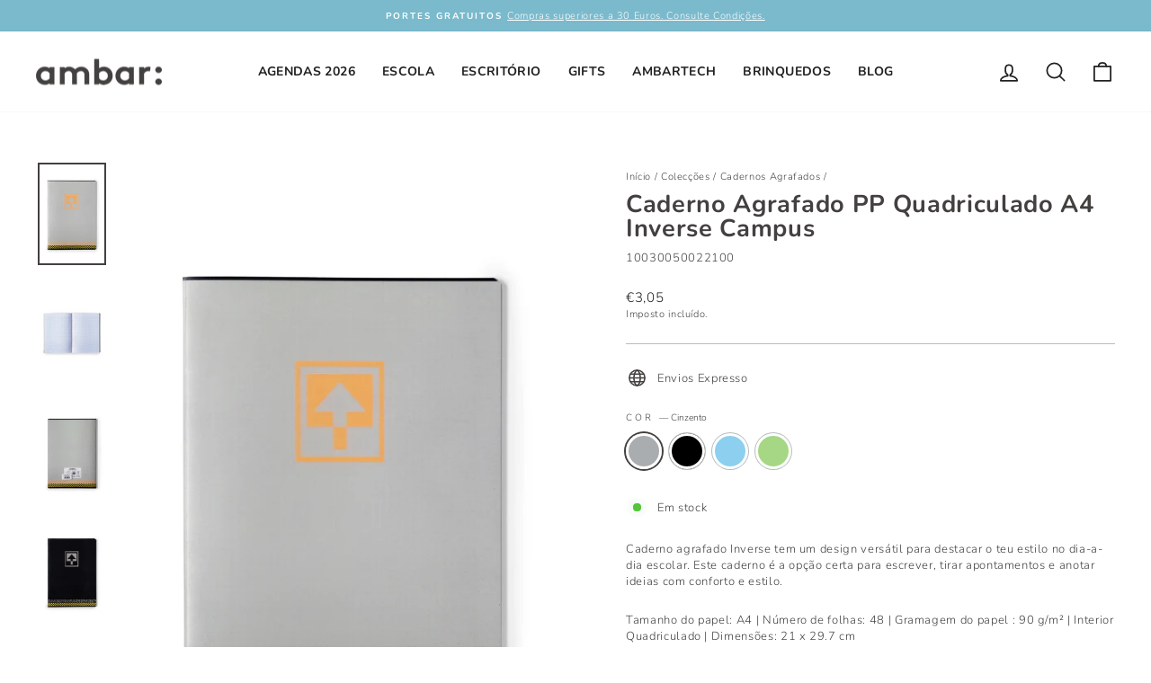

--- FILE ---
content_type: text/html; charset=utf-8
request_url: https://ambar.pt/collections/cadernos-agrafados/products/caderno-agrafado-pp-quadriculado-a4-inverse-campus
body_size: 44597
content:
<!doctype html>
<html class="no-js" lang="pt-PT" dir="ltr">
<head>
 



  <meta charset="utf-8">
  <meta http-equiv="X-UA-Compatible" content="IE=edge,chrome=1">
  <meta name="viewport" content="width=device-width,initial-scale=1">
  <meta name="theme-color" content="#868388">
  <link rel="canonical" href="https://ambar.pt/products/caderno-agrafado-pp-quadriculado-a4-inverse-campus">
  <link rel="preconnect" href="https://cdn.shopify.com">
  <link rel="preconnect" href="https://fonts.shopifycdn.com">
  <link rel="dns-prefetch" href="https://productreviews.shopifycdn.com">
  <link rel="dns-prefetch" href="https://ajax.googleapis.com">
  <link rel="dns-prefetch" href="https://maps.googleapis.com">
  <link rel="dns-prefetch" href="https://maps.gstatic.com"><link rel="shortcut icon" href="//ambar.pt/cdn/shop/files/pic_perfil_facebook_ambar_ideias-01_32x32.png?v=1626261038" type="image/png" /><title>Caderno Agrafado PP Quadriculado A4 Inverse Campus
&ndash; ambar
</title>
<meta name="description" content="Caderno agrafado Inverse tem um design versátil para destacar o teu estilo no dia-a-dia escolar. Este caderno é a opção certa para escrever, tirar apontamentos e anotar ideias com conforto e estilo.  Tamanho do papel: A4 | Número de folhas: 48 | Gramagem do papel : 90 g/m² | Interior Quadriculado | Dimensões: 21 x 29.7"><meta property="og:site_name" content="ambar">
  <meta property="og:url" content="https://ambar.pt/products/caderno-agrafado-pp-quadriculado-a4-inverse-campus">
  <meta property="og:title" content="Caderno Agrafado PP Quadriculado A4 Inverse Campus">
  <meta property="og:type" content="product">
  <meta property="og:description" content="Caderno agrafado Inverse tem um design versátil para destacar o teu estilo no dia-a-dia escolar. Este caderno é a opção certa para escrever, tirar apontamentos e anotar ideias com conforto e estilo.  Tamanho do papel: A4 | Número de folhas: 48 | Gramagem do papel : 90 g/m² | Interior Quadriculado | Dimensões: 21 x 29.7"><meta property="og:image" content="http://ambar.pt/cdn/shop/products/AmbarE-Commerce4235-Edit_resultado_cb758dcd-2944-4464-9f47-d156e279daae.webp?v=1663081484">
    <meta property="og:image:secure_url" content="https://ambar.pt/cdn/shop/products/AmbarE-Commerce4235-Edit_resultado_cb758dcd-2944-4464-9f47-d156e279daae.webp?v=1663081484">
    <meta property="og:image:width" content="1999">
    <meta property="og:image:height" content="3000"><meta name="twitter:site" content="@">
  <meta name="twitter:card" content="summary_large_image">
  <meta name="twitter:title" content="Caderno Agrafado PP Quadriculado A4 Inverse Campus">
  <meta name="twitter:description" content="Caderno agrafado Inverse tem um design versátil para destacar o teu estilo no dia-a-dia escolar. Este caderno é a opção certa para escrever, tirar apontamentos e anotar ideias com conforto e estilo.  Tamanho do papel: A4 | Número de folhas: 48 | Gramagem do papel : 90 g/m² | Interior Quadriculado | Dimensões: 21 x 29.7">
<style data-shopify>@font-face {
  font-family: Nunito;
  font-weight: 700;
  font-style: normal;
  font-display: swap;
  src: url("//ambar.pt/cdn/fonts/nunito/nunito_n7.37cf9b8cf43b3322f7e6e13ad2aad62ab5dc9109.woff2") format("woff2"),
       url("//ambar.pt/cdn/fonts/nunito/nunito_n7.45cfcfadc6630011252d54d5f5a2c7c98f60d5de.woff") format("woff");
}

  @font-face {
  font-family: Nunito;
  font-weight: 300;
  font-style: normal;
  font-display: swap;
  src: url("//ambar.pt/cdn/fonts/nunito/nunito_n3.c1d7c2242f5519d084eafc479d7cc132bcc8c480.woff2") format("woff2"),
       url("//ambar.pt/cdn/fonts/nunito/nunito_n3.d543cae3671591d99f8b7ed9ea9ca8387fc73b09.woff") format("woff");
}


  @font-face {
  font-family: Nunito;
  font-weight: 600;
  font-style: normal;
  font-display: swap;
  src: url("//ambar.pt/cdn/fonts/nunito/nunito_n6.1a6c50dce2e2b3b0d31e02dbd9146b5064bea503.woff2") format("woff2"),
       url("//ambar.pt/cdn/fonts/nunito/nunito_n6.6b124f3eac46044b98c99f2feb057208e260962f.woff") format("woff");
}

  @font-face {
  font-family: Nunito;
  font-weight: 300;
  font-style: italic;
  font-display: swap;
  src: url("//ambar.pt/cdn/fonts/nunito/nunito_i3.11db3ddffd5485d801b7a5d8a24c3b0e446751f1.woff2") format("woff2"),
       url("//ambar.pt/cdn/fonts/nunito/nunito_i3.7f37c552f86f3fb4c0aae0353840b033f9f464a0.woff") format("woff");
}

  @font-face {
  font-family: Nunito;
  font-weight: 600;
  font-style: italic;
  font-display: swap;
  src: url("//ambar.pt/cdn/fonts/nunito/nunito_i6.79bb6a51553d3b72598bab76aca3c938e7c6ac54.woff2") format("woff2"),
       url("//ambar.pt/cdn/fonts/nunito/nunito_i6.9ad010b13940d2fa0d660e3029dd144c52772c10.woff") format("woff");
}

</style><link href="//ambar.pt/cdn/shop/t/18/assets/theme.css?v=179226894739869350181696269239" rel="stylesheet" type="text/css" media="all" />
<style data-shopify>:root {
    --typeHeaderPrimary: Nunito;
    --typeHeaderFallback: sans-serif;
    --typeHeaderSize: 32px;
    --typeHeaderWeight: 700;
    --typeHeaderLineHeight: 1;
    --typeHeaderSpacing: 0.025em;

    --typeBasePrimary:Nunito;
    --typeBaseFallback:sans-serif;
    --typeBaseSize: 13px;
    --typeBaseWeight: 300;
    --typeBaseSpacing: 0.05em;
    --typeBaseLineHeight: 1.4;

    --typeCollectionTitle: 17px;

    --iconWeight: 4px;
    --iconLinecaps: round;

    
      --buttonRadius: 50px;
    

    --colorGridOverlayOpacity: 0.2;
  }

  .placeholder-content {
    background-image: linear-gradient(100deg, #e5e5e5 40%, #dddddd 63%, #e5e5e5 79%);
  }</style><script type="text/javascript">

window.dataLayer = window.dataLayer || [];
window.appStart = function(){


window.productPageHandle = function(){
var productName = "Caderno Agrafado PP Quadriculado A4 Inverse Campus";
var productId = "7723701666039";
var productPrice = "3,05";
var productBrand = "Inverse 22";
var productCollection = "Black Week"

window.dataLayer.push({
event: 'Ambar_productDetail',
productName: productName,
productId: productId,
productPrice: productPrice,
productBrand: productBrand,
productCategory: productCollection,

});

};


productPageHandle()

}

appStart();

</script>
    <!-- Google Tag Manager -->
  <script>(function(w,d,s,l,i){w[l]=w[l]||[];w[l].push({'gtm.start':
  new Date().getTime(),event:'gtm.js'});var f=d.getElementsByTagName(s)[0],
  j=d.createElement(s),dl=l!='dataLayer'?'&l='+l:'';j.async=true;j.src=
  'https://www.googletagmanager.com/gtm.js?id='+i+dl;f.parentNode.insertBefore(j,f);
  })(window,document,'script','dataLayer','GTM-KN2TCSF');</script>
  <!-- End Google Tag Manager -->

  <!-- Google tag (gtag.js) -->
<script async src="https://www.googletagmanager.com/gtag/js?id=G-MG1C0PC04S"></script>
<script>
  window.dataLayer = window.dataLayer || [];
  function gtag(){dataLayer.push(arguments);}
  gtag('js', new Date());

  gtag('config', 'G-MG1C0PC04S');
</script>

  <script>
    document.documentElement.className = document.documentElement.className.replace('no-js', 'js');

    window.theme = window.theme || {};
    theme.routes = {
      home: "/",
      cart: "/cart.js",
      cartPage: "/cart",
      cartAdd: "/cart/add.js",
      cartChange: "/cart/change.js",
      search: "/search"
    };
    theme.strings = {
      soldOut: "Esgotado",
      unavailable: "Indisponível",
      inStockLabel: "Em stock",
      stockLabel: "",
      willNotShipUntil: "Envio a partir de [date]",
      willBeInStockAfter: "Estará disponível após [date]",
      waitingForStock: "Inventory no caminho",
      savePrice: "Poupe [saved_amount]",
      cartEmpty: "O seu carrinho de compras está neste momento vazio.",
      cartTermsConfirmation: "Você deve concordar com os termos e condições de vendas para verificar",
      searchCollections: "Colecções:",
      searchPages: "Páginas:",
      searchArticles: "Artigos:"
    };
    theme.settings = {
      dynamicVariantsEnable: true,
      cartType: "drawer",
      isCustomerTemplate: false,
      moneyFormat: "€{{amount_with_comma_separator}}",
      saveType: "percent",
      productImageSize: "natural",
      productImageCover: false,
      predictiveSearch: true,
      predictiveSearchType: "product,article,page,collection",
      quickView: true,
      themeName: 'Impulse',
      themeVersion: "6.1.0"
    };
  </script>

  <script>window.performance && window.performance.mark && window.performance.mark('shopify.content_for_header.start');</script><meta name="facebook-domain-verification" content="ufvcnxi4yeg5qhgso18cxb013leegs">
<meta name="google-site-verification" content="AN7lMAKKmsQVKuHJcxDgWsRmW9tbH0aEM446rx9b3rA">
<meta name="facebook-domain-verification" content="ox291y7d37lt13h6prqhmg1dl6npmd">
<meta name="facebook-domain-verification" content="dg4cur4q2ajiyp1xphk5vubjd1xdkd">
<meta id="shopify-digital-wallet" name="shopify-digital-wallet" content="/53507260581/digital_wallets/dialog">
<link rel="alternate" hreflang="x-default" href="https://ambar.pt/products/caderno-agrafado-pp-quadriculado-a4-inverse-campus">
<link rel="alternate" hreflang="pt" href="https://ambar.pt/products/caderno-agrafado-pp-quadriculado-a4-inverse-campus">
<link rel="alternate" hreflang="en" href="https://ambar.pt/en/products/caderno-agrafado-pp-quadriculado-a4-inverse-campus">
<link rel="alternate" hreflang="es" href="https://ambar.pt/es/products/caderno-agrafado-pp-quadriculado-a4-inverse-campus">
<link rel="alternate" type="application/json+oembed" href="https://ambar.pt/products/caderno-agrafado-pp-quadriculado-a4-inverse-campus.oembed">
<script async="async" src="/checkouts/internal/preloads.js?locale=pt-PT"></script>
<script id="shopify-features" type="application/json">{"accessToken":"b850421cb0ced175bf1f1b45e76249f6","betas":["rich-media-storefront-analytics"],"domain":"ambar.pt","predictiveSearch":true,"shopId":53507260581,"locale":"pt-pt"}</script>
<script>var Shopify = Shopify || {};
Shopify.shop = "ambarpapel.myshopify.com";
Shopify.locale = "pt-PT";
Shopify.currency = {"active":"EUR","rate":"1.0"};
Shopify.country = "PT";
Shopify.theme = {"name":"Impulse 6.1. - USAR ESTE","id":134625394935,"schema_name":"Impulse","schema_version":"6.1.0","theme_store_id":857,"role":"main"};
Shopify.theme.handle = "null";
Shopify.theme.style = {"id":null,"handle":null};
Shopify.cdnHost = "ambar.pt/cdn";
Shopify.routes = Shopify.routes || {};
Shopify.routes.root = "/";</script>
<script type="module">!function(o){(o.Shopify=o.Shopify||{}).modules=!0}(window);</script>
<script>!function(o){function n(){var o=[];function n(){o.push(Array.prototype.slice.apply(arguments))}return n.q=o,n}var t=o.Shopify=o.Shopify||{};t.loadFeatures=n(),t.autoloadFeatures=n()}(window);</script>
<script id="shop-js-analytics" type="application/json">{"pageType":"product"}</script>
<script defer="defer" async type="module" src="//ambar.pt/cdn/shopifycloud/shop-js/modules/v2/client.init-shop-cart-sync_CFX4w5t0.pt-PT.esm.js"></script>
<script defer="defer" async type="module" src="//ambar.pt/cdn/shopifycloud/shop-js/modules/v2/chunk.common_BhkIepHa.esm.js"></script>
<script defer="defer" async type="module" src="//ambar.pt/cdn/shopifycloud/shop-js/modules/v2/chunk.modal_BqkWJ4Eh.esm.js"></script>
<script type="module">
  await import("//ambar.pt/cdn/shopifycloud/shop-js/modules/v2/client.init-shop-cart-sync_CFX4w5t0.pt-PT.esm.js");
await import("//ambar.pt/cdn/shopifycloud/shop-js/modules/v2/chunk.common_BhkIepHa.esm.js");
await import("//ambar.pt/cdn/shopifycloud/shop-js/modules/v2/chunk.modal_BqkWJ4Eh.esm.js");

  window.Shopify.SignInWithShop?.initShopCartSync?.({"fedCMEnabled":true,"windoidEnabled":true});

</script>
<script>(function() {
  var isLoaded = false;
  function asyncLoad() {
    if (isLoaded) return;
    isLoaded = true;
    var urls = ["https:\/\/instafeed.nfcube.com\/cdn\/0e6965561e5a2579340bc1717feacd30.js?shop=ambarpapel.myshopify.com","https:\/\/static.klaviyo.com\/onsite\/js\/klaviyo.js?company_id=S8Ug2B\u0026shop=ambarpapel.myshopify.com","https:\/\/static.klaviyo.com\/onsite\/js\/klaviyo.js?company_id=S8Ug2B\u0026shop=ambarpapel.myshopify.com","https:\/\/widgets.automizely.com\/reviews\/v1\/sdk.js?connection_id=f7fcf8e4e107489c93e9f9c10de46ccc\u0026mapped_org_id=3fa632e81ff4011b4a590b16b32cfc0b_v1\u0026oid=6cdebfe2cbbd4c0e8a49fb00c40a4902\u0026shop=ambarpapel.myshopify.com"];
    for (var i = 0; i < urls.length; i++) {
      var s = document.createElement('script');
      s.type = 'text/javascript';
      s.async = true;
      s.src = urls[i];
      var x = document.getElementsByTagName('script')[0];
      x.parentNode.insertBefore(s, x);
    }
  };
  if(window.attachEvent) {
    window.attachEvent('onload', asyncLoad);
  } else {
    window.addEventListener('load', asyncLoad, false);
  }
})();</script>
<script id="__st">var __st={"a":53507260581,"offset":0,"reqid":"84b98057-1eca-4c10-830e-0aa8ab0ad892-1769207273","pageurl":"ambar.pt\/collections\/cadernos-agrafados\/products\/caderno-agrafado-pp-quadriculado-a4-inverse-campus","u":"4c61dc6c682e","p":"product","rtyp":"product","rid":7723701666039};</script>
<script>window.ShopifyPaypalV4VisibilityTracking = true;</script>
<script id="captcha-bootstrap">!function(){'use strict';const t='contact',e='account',n='new_comment',o=[[t,t],['blogs',n],['comments',n],[t,'customer']],c=[[e,'customer_login'],[e,'guest_login'],[e,'recover_customer_password'],[e,'create_customer']],r=t=>t.map((([t,e])=>`form[action*='/${t}']:not([data-nocaptcha='true']) input[name='form_type'][value='${e}']`)).join(','),a=t=>()=>t?[...document.querySelectorAll(t)].map((t=>t.form)):[];function s(){const t=[...o],e=r(t);return a(e)}const i='password',u='form_key',d=['recaptcha-v3-token','g-recaptcha-response','h-captcha-response',i],f=()=>{try{return window.sessionStorage}catch{return}},m='__shopify_v',_=t=>t.elements[u];function p(t,e,n=!1){try{const o=window.sessionStorage,c=JSON.parse(o.getItem(e)),{data:r}=function(t){const{data:e,action:n}=t;return t[m]||n?{data:e,action:n}:{data:t,action:n}}(c);for(const[e,n]of Object.entries(r))t.elements[e]&&(t.elements[e].value=n);n&&o.removeItem(e)}catch(o){console.error('form repopulation failed',{error:o})}}const l='form_type',E='cptcha';function T(t){t.dataset[E]=!0}const w=window,h=w.document,L='Shopify',v='ce_forms',y='captcha';let A=!1;((t,e)=>{const n=(g='f06e6c50-85a8-45c8-87d0-21a2b65856fe',I='https://cdn.shopify.com/shopifycloud/storefront-forms-hcaptcha/ce_storefront_forms_captcha_hcaptcha.v1.5.2.iife.js',D={infoText:'Protegido por hCaptcha',privacyText:'Privacidade',termsText:'Termos'},(t,e,n)=>{const o=w[L][v],c=o.bindForm;if(c)return c(t,g,e,D).then(n);var r;o.q.push([[t,g,e,D],n]),r=I,A||(h.body.append(Object.assign(h.createElement('script'),{id:'captcha-provider',async:!0,src:r})),A=!0)});var g,I,D;w[L]=w[L]||{},w[L][v]=w[L][v]||{},w[L][v].q=[],w[L][y]=w[L][y]||{},w[L][y].protect=function(t,e){n(t,void 0,e),T(t)},Object.freeze(w[L][y]),function(t,e,n,w,h,L){const[v,y,A,g]=function(t,e,n){const i=e?o:[],u=t?c:[],d=[...i,...u],f=r(d),m=r(i),_=r(d.filter((([t,e])=>n.includes(e))));return[a(f),a(m),a(_),s()]}(w,h,L),I=t=>{const e=t.target;return e instanceof HTMLFormElement?e:e&&e.form},D=t=>v().includes(t);t.addEventListener('submit',(t=>{const e=I(t);if(!e)return;const n=D(e)&&!e.dataset.hcaptchaBound&&!e.dataset.recaptchaBound,o=_(e),c=g().includes(e)&&(!o||!o.value);(n||c)&&t.preventDefault(),c&&!n&&(function(t){try{if(!f())return;!function(t){const e=f();if(!e)return;const n=_(t);if(!n)return;const o=n.value;o&&e.removeItem(o)}(t);const e=Array.from(Array(32),(()=>Math.random().toString(36)[2])).join('');!function(t,e){_(t)||t.append(Object.assign(document.createElement('input'),{type:'hidden',name:u})),t.elements[u].value=e}(t,e),function(t,e){const n=f();if(!n)return;const o=[...t.querySelectorAll(`input[type='${i}']`)].map((({name:t})=>t)),c=[...d,...o],r={};for(const[a,s]of new FormData(t).entries())c.includes(a)||(r[a]=s);n.setItem(e,JSON.stringify({[m]:1,action:t.action,data:r}))}(t,e)}catch(e){console.error('failed to persist form',e)}}(e),e.submit())}));const S=(t,e)=>{t&&!t.dataset[E]&&(n(t,e.some((e=>e===t))),T(t))};for(const o of['focusin','change'])t.addEventListener(o,(t=>{const e=I(t);D(e)&&S(e,y())}));const B=e.get('form_key'),M=e.get(l),P=B&&M;t.addEventListener('DOMContentLoaded',(()=>{const t=y();if(P)for(const e of t)e.elements[l].value===M&&p(e,B);[...new Set([...A(),...v().filter((t=>'true'===t.dataset.shopifyCaptcha))])].forEach((e=>S(e,t)))}))}(h,new URLSearchParams(w.location.search),n,t,e,['guest_login'])})(!0,!0)}();</script>
<script integrity="sha256-4kQ18oKyAcykRKYeNunJcIwy7WH5gtpwJnB7kiuLZ1E=" data-source-attribution="shopify.loadfeatures" defer="defer" src="//ambar.pt/cdn/shopifycloud/storefront/assets/storefront/load_feature-a0a9edcb.js" crossorigin="anonymous"></script>
<script data-source-attribution="shopify.dynamic_checkout.dynamic.init">var Shopify=Shopify||{};Shopify.PaymentButton=Shopify.PaymentButton||{isStorefrontPortableWallets:!0,init:function(){window.Shopify.PaymentButton.init=function(){};var t=document.createElement("script");t.src="https://ambar.pt/cdn/shopifycloud/portable-wallets/latest/portable-wallets.pt-pt.js",t.type="module",document.head.appendChild(t)}};
</script>
<script data-source-attribution="shopify.dynamic_checkout.buyer_consent">
  function portableWalletsHideBuyerConsent(e){var t=document.getElementById("shopify-buyer-consent"),n=document.getElementById("shopify-subscription-policy-button");t&&n&&(t.classList.add("hidden"),t.setAttribute("aria-hidden","true"),n.removeEventListener("click",e))}function portableWalletsShowBuyerConsent(e){var t=document.getElementById("shopify-buyer-consent"),n=document.getElementById("shopify-subscription-policy-button");t&&n&&(t.classList.remove("hidden"),t.removeAttribute("aria-hidden"),n.addEventListener("click",e))}window.Shopify?.PaymentButton&&(window.Shopify.PaymentButton.hideBuyerConsent=portableWalletsHideBuyerConsent,window.Shopify.PaymentButton.showBuyerConsent=portableWalletsShowBuyerConsent);
</script>
<script data-source-attribution="shopify.dynamic_checkout.cart.bootstrap">document.addEventListener("DOMContentLoaded",(function(){function t(){return document.querySelector("shopify-accelerated-checkout-cart, shopify-accelerated-checkout")}if(t())Shopify.PaymentButton.init();else{new MutationObserver((function(e,n){t()&&(Shopify.PaymentButton.init(),n.disconnect())})).observe(document.body,{childList:!0,subtree:!0})}}));
</script>
<link id="shopify-accelerated-checkout-styles" rel="stylesheet" media="screen" href="https://ambar.pt/cdn/shopifycloud/portable-wallets/latest/accelerated-checkout-backwards-compat.css" crossorigin="anonymous">
<style id="shopify-accelerated-checkout-cart">
        #shopify-buyer-consent {
  margin-top: 1em;
  display: inline-block;
  width: 100%;
}

#shopify-buyer-consent.hidden {
  display: none;
}

#shopify-subscription-policy-button {
  background: none;
  border: none;
  padding: 0;
  text-decoration: underline;
  font-size: inherit;
  cursor: pointer;
}

#shopify-subscription-policy-button::before {
  box-shadow: none;
}

      </style>

<script>window.performance && window.performance.mark && window.performance.mark('shopify.content_for_header.end');</script>

  <script src="//ambar.pt/cdn/shop/t/18/assets/vendor-scripts-v11.js" defer="defer"></script><script src="//ambar.pt/cdn/shop/t/18/assets/theme.js?v=149212258682495294041660325475" defer="defer"></script>
  <script src="//ambar.pt/cdn/shop/t/18/assets/custom.js?v=77430959712769019611726151042" defer="defer"></script>
  <script src="https://smtpjs.com/v3/smtp.js" type="text/javascript"></script>
<!-- BEGIN app block: shopify://apps/t-lab-ai-language-translate/blocks/language_switcher/b5b83690-efd4-434d-8c6a-a5cef4019faf --><!-- BEGIN app snippet: switcher_styling -->

<link href="//cdn.shopify.com/extensions/019bb762-7264-7b99-8d86-32684349d784/content-translation-297/assets/advanced-switcher.css" rel="stylesheet" type="text/css" media="all" />

<style>
  .tl-switcher-container.tl-custom-position {
    border-width: 1px;
    border-style: solid;
    border-color: #000000;
    background-color: #ffffff;
  }

  .tl-custom-position.top-right {
    top: 55px;
    right: 20px;
    bottom: auto;
    left: auto;
  }

  .tl-custom-position.top-left {
    top: 55px;
    right: auto;
    bottom: auto;
    left: 20px;
  }

  .tl-custom-position.bottom-left {
    position: fixed;
    top: auto;
    right: auto;
    bottom: 20px;
    left: 20px;
  }

  .tl-custom-position.bottom-right {
    position: fixed;
    top: auto;
    right: 20px;
    bottom: 20px;
    left: auto;
  }

  .tl-custom-position > div {
    font-size: 14px;
    color: #5c5c5c;
  }

  .tl-custom-position .tl-label {
    color: #5c5c5c;
  }

  .tl-dropdown,
  .tl-overlay,
  .tl-options {
    display: none;
  }

  .tl-dropdown.bottom-right,
  .tl-dropdown.bottom-left {
    bottom: 100%;
    top: auto;
  }

  .tl-dropdown.top-right,
  .tl-dropdown.bottom-right {
    right: 0;
    left: auto;
  }

  .tl-options.bottom-right,
  .tl-options.bottom-left {
    bottom: 100%;
    top: auto;
  }

  .tl-options.top-right,
  .tl-options.bottom-right {
    right: 0;
    left: auto;
  }

  div:not(.tl-inner) > .tl-switcher .tl-select,
  div.tl-selections {
    border-width: 0px;
  }

  

  
</style>
<!-- END app snippet -->

<script type="text/template" id="tl-switcher-template">
  <div class="tl-switcher-container hidden ">
    
        <!-- BEGIN app snippet: language_form --><div class="tl-switcher tl-language"><form method="post" action="/localization" id="localization_form" accept-charset="UTF-8" class="shopify-localization-form" enctype="multipart/form-data"><input type="hidden" name="form_type" value="localization" /><input type="hidden" name="utf8" value="✓" /><input type="hidden" name="_method" value="put" /><input type="hidden" name="return_to" value="/collections/cadernos-agrafados/products/caderno-agrafado-pp-quadriculado-a4-inverse-campus" />
    <div class="tl-select">
      
            <span class="tl-label tl-name">português</span>
      
    </div>
    <ul class="tl-options " role="list">
      
          <li
            class="tl-option active"
            data-value="pt-PT"
          >
                <span class="tl-label tl-name" for="português">português</span>
          </li>
          <li
            class="tl-option "
            data-value="en"
          >
                <span class="tl-label tl-name" for="English">English</span>
          </li>
          <li
            class="tl-option "
            data-value="es"
          >
                <span class="tl-label tl-name" for="Español">Español</span>
          </li>
      
    </ul>
    <input type="hidden" name="country_code" value="PT">
    <input type="hidden" name="language_code" value="pt-PT"></form>
</div>
<!-- END app snippet -->

      
    <!-- BEGIN app snippet: language_form2 --><div class="tl-languages-unwrap" style="display: none;"><form method="post" action="/localization" id="localization_form" accept-charset="UTF-8" class="shopify-localization-form" enctype="multipart/form-data"><input type="hidden" name="form_type" value="localization" /><input type="hidden" name="utf8" value="✓" /><input type="hidden" name="_method" value="put" /><input type="hidden" name="return_to" value="/collections/cadernos-agrafados/products/caderno-agrafado-pp-quadriculado-a4-inverse-campus" />
    <ul class="tl-options" role="list">
      
          <li
            class="tl-option active"
            data-value="pt-PT"
          >
                <span class="tl-label tl-name" for="português">português</span>
          </li>
          <li
            class="tl-option "
            data-value="en"
          >
                <span class="tl-label tl-name" for="English">English</span>
          </li>
          <li
            class="tl-option "
            data-value="es"
          >
                <span class="tl-label tl-name" for="Español">Español</span>
          </li>
      
    </ul>
    <input type="hidden" name="country_code" value="PT">
    <input type="hidden" name="language_code" value="pt-PT"></form>
</div>
<!-- END app snippet -->
  </div>
</script>

<!-- BEGIN app snippet: switcher_init_script --><script>
  "use strict";
  (()=>{let s="tlSwitcherReady",l="hidden";function c(i,r,t=0){var e=i.map(function(e){return document.querySelector(e)});if(e.every(function(e){return!!e}))r(e);else{let e=new MutationObserver(function(e,t){var n=i.map(function(e){return document.querySelector(e)});n.every(function(e){return!!e})&&(t.disconnect(),r(n))});e.observe(document.documentElement,{childList:!0,subtree:!0}),0<t&&setTimeout(function(){e.disconnect()},t)}}let a=function(c,a){return function(t){var n=t[0],i=t[1];if(n&&i){var r=n.cloneNode(!0);let e=!1;switch(a){case"before":var o=i.parentElement;o&&(o.insertBefore(r,i),e=!0);break;case"after":o=i.parentElement;o&&(o.insertBefore(r,i.nextSibling),e=!0);break;case"in-element-prepend":o=i.firstChild;i.insertBefore(r,o),e=!0;break;case"in-element":i.appendChild(r),e=!0}e&&(r instanceof HTMLElement&&(r.classList.add(c),r.classList.remove(l)),t=new CustomEvent(s,{detail:{switcherElement:r}}),document.dispatchEvent(t))}}};function r(e){switch(e.switcherPosition){case"header":t=e.switcherPrototypeSelector,i=e.headerRelativePosition,r=e.mobileRefElement,o=e.mobileRelativePosition,(n=e.headerRefElement)&&n.split(",").map(e=>e.trim()).filter(Boolean).forEach(e=>{c([t,e],a("desktop",i),3e3)}),r&&r.split(",").map(e=>e.trim()).filter(Boolean).forEach(e=>{c([t,e],a("mobile",o))});break;case"custom":n=e.switcherPrototypeSelector,(n=document.querySelector(n))&&(n.classList.add("tl-custom-position"),n.classList.remove(l),n=new CustomEvent(s,{detail:{switcherElement:n}}),document.dispatchEvent(n))}var t,n,i,r,o}void 0===window.TranslationLab&&(window.TranslationLab={}),window.TranslationLab.Switcher={configure:function(i){c(["body"],e=>{var t,n=document.getElementById("tl-switcher-template");n&&((t=document.createElement("div")).innerHTML=n.innerHTML,n=t.querySelector(".tl-switcher-container"))&&(t=n.cloneNode(!0),e[0])&&e[0].appendChild(t),r(i)})}}})();
</script><!-- END app snippet -->

<script>
  (function () {

    var enabledShopCurrenciesJson = '[{"name":"Euro","iso_code":"EUR","symbol":"€"}]';
    var availableCountriesJson = '[{"name":"Alemanha","iso_code":"DE","currency_code":"EUR"},{"name":"Áustria","iso_code":"AT","currency_code":"EUR"},{"name":"Bélgica","iso_code":"BE","currency_code":"EUR"},{"name":"Chéquia","iso_code":"CZ","currency_code":"EUR"},{"name":"Dinamarca","iso_code":"DK","currency_code":"EUR"},{"name":"Eslováquia","iso_code":"SK","currency_code":"EUR"},{"name":"Eslovénia","iso_code":"SI","currency_code":"EUR"},{"name":"Espanha","iso_code":"ES","currency_code":"EUR"},{"name":"França","iso_code":"FR","currency_code":"EUR"},{"name":"Grécia","iso_code":"GR","currency_code":"EUR"},{"name":"Hungria","iso_code":"HU","currency_code":"EUR"},{"name":"Luxemburgo","iso_code":"LU","currency_code":"EUR"},{"name":"México","iso_code":"MX","currency_code":"EUR"},{"name":"Mónaco","iso_code":"MC","currency_code":"EUR"},{"name":"Países Baixos","iso_code":"NL","currency_code":"EUR"},{"name":"Polónia","iso_code":"PL","currency_code":"EUR"},{"name":"Portugal","iso_code":"PT","currency_code":"EUR"},{"name":"Reino Unido","iso_code":"GB","currency_code":"EUR"},{"name":"Roménia","iso_code":"RO","currency_code":"EUR"}]';

    if (typeof window.TranslationLab === 'undefined') {
      window.TranslationLab = {};
    }

    window.TranslationLab.CurrencySettings = {
      themeMoneyFormat: "€{{amount_with_comma_separator}}",
      themeMoneyWithCurrencyFormat: "€{{amount_with_comma_separator}} EUR",
      format: 'money_with_currency_format',
      isRtl: false
    };

    window.TranslationLab.switcherSettings = {
      switcherMode: 'language',
      labelType: 'language-name',
      showFlags: false,
      useSwitcherIcon: false,
      imgFileTemplate: 'https://cdn.shopify.com/extensions/019bb762-7264-7b99-8d86-32684349d784/content-translation-297/assets/[country-code].svg',

      isModal: false,

      currencyFormatClass: 'span.money, span.tlab-currency-format, .price-item, .price, .price-sale, .price-compare, .product__price, .product__price--sale, .product__price--old, .jsPrice',
      shopCurrencyCode: "EUR" || "EUR",

      langCurrencies: null,

      currentLocale: 'pt-PT',
      languageList: JSON.parse("[{\r\n\"name\": \"português\",\r\n\"endonym_name\": \"português\",\r\n\"iso_code\": \"pt-PT\",\r\n\"display_code\": \"pt-PT\",\r\n\"primary\": true,\"flag\": \"https:\/\/cdn.shopify.com\/extensions\/019bb762-7264-7b99-8d86-32684349d784\/content-translation-297\/assets\/pt.svg\",\r\n\"region\": null,\r\n\"regions\": null,\r\n\"root_url\": \"\\\/\"\r\n},{\r\n\"name\": \"inglês\",\r\n\"endonym_name\": \"English\",\r\n\"iso_code\": \"en\",\r\n\"display_code\": \"en\",\r\n\"primary\": false,\"flag\": \"https:\/\/cdn.shopify.com\/extensions\/019bb762-7264-7b99-8d86-32684349d784\/content-translation-297\/assets\/gb.svg\",\r\n\"region\": null,\r\n\"regions\": null,\r\n\"root_url\": \"\\\/en\"\r\n},{\r\n\"name\": \"espanhol\",\r\n\"endonym_name\": \"Español\",\r\n\"iso_code\": \"es\",\r\n\"display_code\": \"es\",\r\n\"primary\": false,\"flag\": \"https:\/\/cdn.shopify.com\/extensions\/019bb762-7264-7b99-8d86-32684349d784\/content-translation-297\/assets\/es.svg\",\r\n\"region\": null,\r\n\"regions\": null,\r\n\"root_url\": \"\\\/es\"\r\n}]"),

      currentCountry: 'PT',
      availableCountries: JSON.parse(availableCountriesJson),

      enabledShopCurrencies: JSON.parse(enabledShopCurrenciesJson),

      addNoRedirect: false,
      addLanguageCode: false,
    };

    function getShopifyThemeName() {
      if (window.Shopify && window.Shopify.theme && window.Shopify.theme.name) {
        return window.Shopify.theme.name.toLowerCase();
      }
      return null;
    }

    function find(collection, predicate) {
      for (var i = 0; i < collection.length; i++) {
        if (predicate(collection[i])) {
          return collection[i];
        }
      }
      return null;
    }

    function getCurrenciesForLanguage(languageCode, languageCurrencies, defaultCurrencyCode) {
      if (!languageCode || !languageCurrencies) {
        return {
          languageCode: '',
          currencies: [{ code: defaultCurrencyCode }]
        };
      }
      const langCodePart = languageCode.split('-')[0];
      const langCurrencyMapping = find(languageCurrencies, function(x) { return x.languageCode === languageCode || x.languageCode === langCodePart; });
      const defaultCurrenciesForLanguage = {
        languageCode: languageCode,
        currencies: [{ code: defaultCurrencyCode }]
      };
      return langCurrencyMapping ?? defaultCurrenciesForLanguage;
    }

    function findCurrencyForLanguage(langCurrencies, languageCode, currencyCode, defaultCurrencyCode) {
      if (!languageCode) return null
      const langCurrencyMapping = getCurrenciesForLanguage(languageCode, langCurrencies, defaultCurrencyCode);
      if (!currencyCode)  return langCurrencyMapping.currencies[0];
      const currency = find(langCurrencyMapping.currencies, function(currency) { return currency.code === currencyCode; });
      if (!currency) return langCurrencyMapping.currencies[0];
      return currency;
    }

    function getCurrentCurrencyCode(languageCurrencies, language, shopCurrencyCode) {
      const queryParamCurrencyCode = getQueryParam('currency');
      if (queryParamCurrencyCode) {
        window.TranslationLab.currencyCookie.write(queryParamCurrencyCode.toUpperCase());
        deleteQueryParam('currency');
      }

      const savedCurrencyCode = window.TranslationLab.currencyCookie.read() ?? null;
      const currencyForCurrentLanguage = findCurrencyForLanguage(languageCurrencies, language.iso_code, savedCurrencyCode, shopCurrencyCode);
      return currencyForCurrentLanguage ? currencyForCurrentLanguage.code : shopCurrencyCode;
    }

    function getQueryParam(param) {
      const queryString = window.location.search;
      const urlParams = new URLSearchParams(queryString);
      const paramValue = urlParams.get(param);
      return paramValue;
    }

    function deleteQueryParam(param) {
      const url = new URL(window.location.href);
      url.searchParams.delete(param);
      window.history.replaceState({}, '', url.toString());
    }

    window.TranslationLab.currencyCookie = {
        name: 'translation-lab-currency',
        write: function (currency) {
            window.localStorage.setItem(this.name, currency);
        },
        read: function () {
            return window.localStorage.getItem(this.name);
        },
        destroy: function () {
            window.localStorage.removeItem(this.name);
        }
    }

    window.TranslationLab.currencyService = {
      getCurrenciesForLanguage: getCurrenciesForLanguage,
      findCurrencyForLanguage: findCurrencyForLanguage,
      getCurrentCurrencyCode: getCurrentCurrencyCode
    }

    var switcherOptions = {
      shopifyThemeName: getShopifyThemeName(),
      switcherPrototypeSelector: '.tl-switcher-container.hidden',
      switcherPosition: 'header',
      headerRefElement: '',
      headerRelativePosition: 'before',
      mobileRefElement: '',
      mobileRelativePosition: 'before',
    };

    window.TranslationLab.Switcher.configure(switcherOptions);

  })();
</script>



<script defer="defer" src="https://cdn.shopify.com/extensions/019bb762-7264-7b99-8d86-32684349d784/content-translation-297/assets/advanced-switcher.js" type="text/javascript"></script>


<!-- END app block --><!-- BEGIN app block: shopify://apps/t-lab-ai-language-translate/blocks/custom_translations/b5b83690-efd4-434d-8c6a-a5cef4019faf --><!-- BEGIN app snippet: custom_translation_scripts --><script>
(()=>{var o=/\([0-9]+?\)$/,M=/\r?\n|\r|\t|\xa0|\u200B|\u200E|&nbsp;| /g,v=/<\/?[a-z][\s\S]*>/i,t=/^(https?:\/\/|\/\/)[^\s/$.?#].[^\s]*$/i,k=/\{\{\s*([a-zA-Z_]\w*)\s*\}\}/g,p=/\{\{\s*([a-zA-Z_]\w*)\s*\}\}/,r=/^(https:)?\/\/cdn\.shopify\.com\/(.+)\.(png|jpe?g|gif|webp|svgz?|bmp|tiff?|ico|avif)/i,e=/^(https:)?\/\/cdn\.shopify\.com/i,a=/\b(?:https?|ftp)?:?\/\/?[^\s\/]+\/[^\s]+\.(?:png|jpe?g|gif|webp|svgz?|bmp|tiff?|ico|avif)\b/i,I=/url\(['"]?(.*?)['"]?\)/,m="__label:",i=document.createElement("textarea"),u={t:["src","data-src","data-source","data-href","data-zoom","data-master","data-bg","base-src"],i:["srcset","data-srcset"],o:["href","data-href"],u:["href","data-href","data-src","data-zoom"]},g=new Set(["img","picture","button","p","a","input"]),h=16.67,s=function(n){return n.nodeType===Node.ELEMENT_NODE},c=function(n){return n.nodeType===Node.TEXT_NODE};function w(n){return r.test(n.trim())||a.test(n.trim())}function b(n){return(n=>(n=n.trim(),t.test(n)))(n)||e.test(n.trim())}var l=function(n){return!n||0===n.trim().length};function j(n){return i.innerHTML=n,i.value}function T(n){return A(j(n))}function A(n){return n.trim().replace(o,"").replace(M,"").trim()}var _=1e3;function D(n){n=n.trim().replace(M,"").replace(/&amp;/g,"&").replace(/&gt;/g,">").replace(/&lt;/g,"<").trim();return n.length>_?N(n):n}function E(n){return n.trim().toLowerCase().replace(/^https:/i,"")}function N(n){for(var t=5381,r=0;r<n.length;r++)t=(t<<5)+t^n.charCodeAt(r);return(t>>>0).toString(36)}function f(n){for(var t=document.createElement("template"),r=(t.innerHTML=n,["SCRIPT","IFRAME","OBJECT","EMBED","LINK","META"]),e=/^(on\w+|srcdoc|style)$/i,a=document.createTreeWalker(t.content,NodeFilter.SHOW_ELEMENT),i=a.nextNode();i;i=a.nextNode()){var o=i;if(r.includes(o.nodeName))o.remove();else for(var u=o.attributes.length-1;0<=u;--u)e.test(o.attributes[u].name)&&o.removeAttribute(o.attributes[u].name)}return t.innerHTML}function d(n,t,r){void 0===r&&(r=20);for(var e=n,a=0;e&&e.parentElement&&a<r;){for(var i=e.parentElement,o=0,u=t;o<u.length;o++)for(var s=u[o],c=0,l=s.l;c<l.length;c++){var f=l[c];switch(f.type){case"class":for(var d=0,v=i.classList;d<v.length;d++){var p=v[d];if(f.value.test(p))return s.label}break;case"id":if(i.id&&f.value.test(i.id))return s.label;break;case"attribute":if(i.hasAttribute(f.name)){if(!f.value)return s.label;var m=i.getAttribute(f.name);if(m&&f.value.test(m))return s.label}}}e=i,a++}return"unknown"}function y(n,t){var r,e,a;"function"==typeof window.fetch&&"AbortController"in window?(r=new AbortController,e=setTimeout(function(){return r.abort()},3e3),fetch(n,{credentials:"same-origin",signal:r.signal}).then(function(n){return clearTimeout(e),n.ok?n.json():Promise.reject(n)}).then(t).catch(console.error)):((a=new XMLHttpRequest).onreadystatechange=function(){4===a.readyState&&200===a.status&&t(JSON.parse(a.responseText))},a.open("GET",n,!0),a.timeout=3e3,a.send())}function O(){var l=/([^\s]+)\.(png|jpe?g|gif|webp|svgz?|bmp|tiff?|ico|avif)$/i,f=/_(\{width\}x*|\{width\}x\{height\}|\d{3,4}x\d{3,4}|\d{3,4}x|x\d{3,4}|pinco|icon|thumb|small|compact|medium|large|grande|original|master)(_crop_\w+)*(@[2-3]x)*(.progressive)*$/i,d=/^(https?|ftp|file):\/\//i;function r(n){var t,r="".concat(n.path).concat(n.v).concat(null!=(r=n.size)?r:"",".").concat(n.p);return n.m&&(r="".concat(n.path).concat(n.m,"/").concat(n.v).concat(null!=(t=n.size)?t:"",".").concat(n.p)),n.host&&(r="".concat(null!=(t=n.protocol)?t:"","//").concat(n.host).concat(r)),n.g&&(r+=n.g),r}return{h:function(n){var t=!0,r=(d.test(n)||n.startsWith("//")||(t=!1,n="https://example.com"+n),t);n.startsWith("//")&&(r=!1,n="https:"+n);try{new URL(n)}catch(n){return null}var e,a,i,o,u,s,n=new URL(n),c=n.pathname.split("/").filter(function(n){return n});return c.length<1||(a=c.pop(),e=null!=(e=c.pop())?e:null,null===(a=a.match(l)))?null:(s=a[1],a=a[2],i=s.match(f),o=s,(u=null)!==i&&(o=s.substring(0,i.index),u=i[0]),s=0<c.length?"/"+c.join("/")+"/":"/",{protocol:r?n.protocol:null,host:t?n.host:null,path:s,g:n.search,m:e,v:o,size:u,p:a,version:n.searchParams.get("v"),width:n.searchParams.get("width")})},T:r,S:function(n){return(n.m?"/".concat(n.m,"/"):"/").concat(n.v,".").concat(n.p)},M:function(n){return(n.m?"/".concat(n.m,"/"):"/").concat(n.v,".").concat(n.p,"?v=").concat(n.version||"0")},k:function(n,t){return r({protocol:t.protocol,host:t.host,path:t.path,g:t.g,m:t.m,v:t.v,size:n.size,p:t.p,version:t.version,width:t.width})}}}var x,S,C={},H={};function q(p,n){var m=new Map,g=new Map,i=new Map,r=new Map,e=new Map,a=new Map,o=new Map,u=function(n){return n.toLowerCase().replace(/[\s\W_]+/g,"")},s=new Set(n.A.map(u)),c=0,l=!1,f=!1,d=O();function v(n,t,r){s.has(u(n))||n&&t&&(r.set(n,t),l=!0)}function t(n,t){if(n&&n.trim()&&0!==m.size){var r=A(n),e=H[r];if(e&&(p.log("dictionary",'Overlapping text: "'.concat(n,'" related to html: "').concat(e,'"')),t)&&(n=>{if(n)for(var t=h(n.outerHTML),r=t._,e=(t.I||(r=0),n.parentElement),a=0;e&&a<5;){var i=h(e.outerHTML),o=i.I,i=i._;if(o){if(p.log("dictionary","Ancestor depth ".concat(a,": overlap score=").concat(i.toFixed(3),", base=").concat(r.toFixed(3))),r<i)return 1;if(i<r&&0<r)return}e=e.parentElement,a++}})(t))p.log("dictionary",'Skipping text translation for "'.concat(n,'" because an ancestor HTML translation exists'));else{e=m.get(r);if(e)return e;var a=n;if(a&&a.trim()&&0!==g.size){for(var i,o,u,s=g.entries(),c=s.next();!c.done;){var l=c.value[0],f=c.value[1],d=a.trim().match(l);if(d&&1<d.length){i=l,o=f,u=d;break}c=s.next()}if(i&&o&&u){var v=u.slice(1),t=o.match(k);if(t&&t.length===v.length)return t.reduce(function(n,t,r){return n.replace(t,v[r])},o)}}}}return null}function h(n){var r,e,a;return!n||!n.trim()||0===i.size?{I:null,_:0}:(r=D(n),a=0,(e=null)!=(n=i.get(r))?{I:n,_:1}:(i.forEach(function(n,t){-1!==t.indexOf(r)&&(t=r.length/t.length,a<t)&&(a=t,e=n)}),{I:e,_:a}))}function w(n){return n&&n.trim()&&0!==i.size&&(n=D(n),null!=(n=i.get(n)))?n:null}function b(n){if(n&&n.trim()&&0!==r.size){var t=E(n),t=r.get(t);if(t)return t;t=d.h(n);if(t){n=d.M(t).toLowerCase(),n=r.get(n);if(n)return n;n=d.S(t).toLowerCase(),t=r.get(n);if(t)return t}}return null}function T(n){return!n||!n.trim()||0===e.size||void 0===(n=e.get(A(n)))?null:n}function y(n){return!n||!n.trim()||0===a.size||void 0===(n=a.get(E(n)))?null:n}function x(n){var t;return!n||!n.trim()||0===o.size?null:null!=(t=o.get(A(n)))?t:(t=D(n),void 0!==(n=o.get(t))?n:null)}function S(){var n={j:m,D:g,N:i,O:r,C:e,H:a,q:o,L:l,R:c,F:C};return JSON.stringify(n,function(n,t){return t instanceof Map?Object.fromEntries(t.entries()):t})}return{J:function(n,t){v(n,t,m)},U:function(n,t){n&&t&&(n=new RegExp("^".concat(n,"$"),"s"),g.set(n,t),l=!0)},$:function(n,t){var r;n!==t&&(v((r=j(r=n).trim().replace(M,"").trim()).length>_?N(r):r,t,i),c=Math.max(c,n.length))},P:function(n,t){v(n,t,r),(n=d.h(n))&&(v(d.M(n).toLowerCase(),t,r),v(d.S(n).toLowerCase(),t,r))},G:function(n,t){v(n.replace("[img-alt]","").replace(M,"").trim(),t,e)},B:function(n,t){v(n,t,a)},W:function(n,t){f=!0,v(n,t,o)},V:function(){return p.log("dictionary","Translation dictionaries: ",S),i.forEach(function(n,r){m.forEach(function(n,t){r!==t&&-1!==r.indexOf(t)&&(C[t]=A(n),H[t]=r)})}),p.log("dictionary","appliedTextTranslations: ",JSON.stringify(C)),p.log("dictionary","overlappingTexts: ",JSON.stringify(H)),{L:l,Z:f,K:t,X:w,Y:b,nn:T,tn:y,rn:x}}}}function z(n,t,r){function f(n,t){t=n.split(t);return 2===t.length?t[1].trim()?t:[t[0]]:[n]}var d=q(r,t);return n.forEach(function(n){if(n){var c,l=n.name,n=n.value;if(l&&n){if("string"==typeof n)try{c=JSON.parse(n)}catch(n){return void r.log("dictionary","Invalid metafield JSON for "+l,function(){return String(n)})}else c=n;c&&Object.keys(c).forEach(function(e){if(e){var n,t,r,a=c[e];if(a)if(e!==a)if(l.includes("judge"))r=T(e),d.W(r,a);else if(e.startsWith("[img-alt]"))d.G(e,a);else if(e.startsWith("[img-src]"))n=E(e.replace("[img-src]","")),d.P(n,a);else if(v.test(e))d.$(e,a);else if(w(e))n=E(e),d.P(n,a);else if(b(e))r=E(e),d.B(r,a);else if("/"===(n=(n=e).trim())[0]&&"/"!==n[1]&&(r=E(e),d.B(r,a),r=T(e),d.J(r,a)),p.test(e))(s=(r=e).match(k))&&0<s.length&&(t=r.replace(/[-\/\\^$*+?.()|[\]]/g,"\\$&"),s.forEach(function(n){t=t.replace(n,"(.*)")}),d.U(t,a));else if(e.startsWith(m))r=a.replace(m,""),s=e.replace(m,""),d.J(T(s),r);else{if("product_tags"===l)for(var i=0,o=["_",":"];i<o.length;i++){var u=(n=>{if(e.includes(n)){var t=f(e,n),r=f(a,n);if(t.length===r.length)return t.forEach(function(n,t){n!==r[t]&&(d.J(T(n),r[t]),d.J(T("".concat(n,":")),"".concat(r[t],":")))}),{value:void 0}}})(o[i]);if("object"==typeof u)return u.value}var s=T(e);s!==a&&d.J(s,a)}}})}}}),d.V()}function L(y,x){var e=[{label:"judge-me",l:[{type:"class",value:/jdgm/i},{type:"id",value:/judge-me/i},{type:"attribute",name:"data-widget-name",value:/review_widget/i}]}],a=O();function S(r,n,e){n.forEach(function(n){var t=r.getAttribute(n);t&&(t=n.includes("href")?e.tn(t):e.K(t))&&r.setAttribute(n,t)})}function M(n,t,r){var e,a=n.getAttribute(t);a&&((e=i(a=E(a.split("&")[0]),r))?n.setAttribute(t,e):(e=r.tn(a))&&n.setAttribute(t,e))}function k(n,t,r){var e=n.getAttribute(t);e&&(e=((n,t)=>{var r=(n=n.split(",").filter(function(n){return null!=n&&""!==n.trim()}).map(function(n){var n=n.trim().split(/\s+/),t=n[0].split("?"),r=t[0],t=t[1],t=t?t.split("&"):[],e=((n,t)=>{for(var r=0;r<n.length;r++)if(t(n[r]))return n[r];return null})(t,function(n){return n.startsWith("v=")}),t=t.filter(function(n){return!n.startsWith("v=")}),n=n[1];return{url:r,version:e,en:t.join("&"),size:n}}))[0].url;if(r=i(r=n[0].version?"".concat(r,"?").concat(n[0].version):r,t)){var e=a.h(r);if(e)return n.map(function(n){var t=n.url,r=a.h(t);return r&&(t=a.k(r,e)),n.en&&(r=t.includes("?")?"&":"?",t="".concat(t).concat(r).concat(n.en)),t=n.size?"".concat(t," ").concat(n.size):t}).join(",")}})(e,r))&&n.setAttribute(t,e)}function i(n,t){var r=a.h(n);return null===r?null:(n=t.Y(n))?null===(n=a.h(n))?null:a.k(r,n):(n=a.S(r),null===(t=t.Y(n))||null===(n=a.h(t))?null:a.k(r,n))}function A(n,t,r){var e,a,i,o;r.an&&(e=n,a=r.on,u.o.forEach(function(n){var t=e.getAttribute(n);if(!t)return!1;!t.startsWith("/")||t.startsWith("//")||t.startsWith(a)||(t="".concat(a).concat(t),e.setAttribute(n,t))})),i=n,r=u.u.slice(),o=t,r.forEach(function(n){var t,r=i.getAttribute(n);r&&(w(r)?(t=o.Y(r))&&i.setAttribute(n,t):(t=o.tn(r))&&i.setAttribute(n,t))})}function _(t,r){var n,e,a,i,o;u.t.forEach(function(n){return M(t,n,r)}),u.i.forEach(function(n){return k(t,n,r)}),e="alt",a=r,(o=(n=t).getAttribute(e))&&((i=a.nn(o))?n.setAttribute(e,i):(i=a.K(o))&&n.setAttribute(e,i))}return{un:function(n){return!(!n||!s(n)||x.sn.includes((n=n).tagName.toLowerCase())||n.classList.contains("tl-switcher-container")||(n=n.parentNode)&&["SCRIPT","STYLE"].includes(n.nodeName.toUpperCase()))},cn:function(n){if(c(n)&&null!=(t=n.textContent)&&t.trim()){if(y.Z)if("judge-me"===d(n,e,5)){var t=y.rn(n.textContent);if(t)return void(n.textContent=j(t))}var r,t=y.K(n.textContent,n.parentElement||void 0);t&&(r=n.textContent.trim().replace(o,"").trim(),n.textContent=j(n.textContent.replace(r,t)))}},ln:function(n){if(!!l(n.textContent)||!n.innerHTML)return!1;if(y.Z&&"judge-me"===d(n,e,5)){var t=y.rn(n.innerHTML);if(t)return n.innerHTML=f(t),!0}t=y.X(n.innerHTML);return!!t&&(n.innerHTML=f(t),!0)},fn:function(n){var t,r,e,a,i,o,u,s,c,l;switch(S(n,["data-label","title"],y),n.tagName.toLowerCase()){case"span":S(n,["data-tooltip"],y);break;case"a":A(n,y,x);break;case"input":c=u=y,(l=(s=o=n).getAttribute("type"))&&("submit"===l||"button"===l)&&(l=s.getAttribute("value"),c=c.K(l))&&s.setAttribute("value",c),S(o,["placeholder"],u);break;case"textarea":S(n,["placeholder"],y);break;case"img":_(n,y);break;case"picture":for(var f=y,d=n.childNodes,v=0;v<d.length;v++){var p=d[v];if(p.tagName)switch(p.tagName.toLowerCase()){case"source":k(p,"data-srcset",f),k(p,"srcset",f);break;case"img":_(p,f)}}break;case"div":s=l=y,(u=o=c=n)&&(o=o.style.backgroundImage||o.getAttribute("data-bg")||"")&&"none"!==o&&(o=o.match(I))&&o[1]&&(o=o[1],s=s.Y(o))&&(u.style.backgroundImage='url("'.concat(s,'")')),a=c,i=l,["src","data-src","data-bg"].forEach(function(n){return M(a,n,i)}),["data-bgset"].forEach(function(n){return k(a,n,i)}),["data-href"].forEach(function(n){return S(a,[n],i)});break;case"button":r=y,(e=(t=n).getAttribute("value"))&&(r=r.K(e))&&t.setAttribute("value",r);break;case"iframe":e=y,(r=(t=n).getAttribute("src"))&&(e=e.tn(r))&&t.setAttribute("src",e);break;case"video":for(var m=n,g=y,h=["src"],w=0;w<h.length;w++){var b=h[w],T=m.getAttribute(b);T&&(T=g.tn(T))&&m.setAttribute(b,T)}}},getImageTranslation:function(n){return i(n,y)}}}function R(s,c,l){r=c.dn,e=new WeakMap;var r,e,a={add:function(n){var t=Date.now()+r;e.set(n,t)},has:function(n){var t=null!=(t=e.get(n))?t:0;return!(Date.now()>=t&&(e.delete(n),1))}},i=[],o=[],f=[],d=[],u=2*h,v=3*h;function p(n){var t,r,e;n&&(n.nodeType===Node.TEXT_NODE&&s.un(n.parentElement)?s.cn(n):s.un(n)&&(n=n,s.fn(n),t=g.has(n.tagName.toLowerCase())||(t=(t=n).getBoundingClientRect(),r=window.innerHeight||document.documentElement.clientHeight,e=window.innerWidth||document.documentElement.clientWidth,r=t.top<=r&&0<=t.top+t.height,e=t.left<=e&&0<=t.left+t.width,r&&e),a.has(n)||(t?i:o).push(n)))}function m(n){if(l.log("messageHandler","Processing element:",n),s.un(n)){var t=s.ln(n);if(a.add(n),!t){var r=n.childNodes;l.log("messageHandler","Child nodes:",r);for(var e=0;e<r.length;e++)p(r[e])}}}requestAnimationFrame(function n(){for(var t=performance.now();0<i.length;){var r=i.shift();if(r&&!a.has(r)&&m(r),performance.now()-t>=v)break}requestAnimationFrame(n)}),requestAnimationFrame(function n(){for(var t=performance.now();0<o.length;){var r=o.shift();if(r&&!a.has(r)&&m(r),performance.now()-t>=u)break}requestAnimationFrame(n)}),c.vn&&requestAnimationFrame(function n(){for(var t=performance.now();0<f.length;){var r=f.shift();if(r&&s.fn(r),performance.now()-t>=u)break}requestAnimationFrame(n)}),c.pn&&requestAnimationFrame(function n(){for(var t=performance.now();0<d.length;){var r=d.shift();if(r&&s.cn(r),performance.now()-t>=u)break}requestAnimationFrame(n)});var n={subtree:!0,childList:!0,attributes:c.vn,characterData:c.pn};new MutationObserver(function(n){l.log("observer","Observer:",n);for(var t=0;t<n.length;t++){var r=n[t];switch(r.type){case"childList":for(var e=r.addedNodes,a=0;a<e.length;a++)p(e[a]);var i=r.target.childNodes;if(i.length<=10)for(var o=0;o<i.length;o++)p(i[o]);break;case"attributes":var u=r.target;s.un(u)&&u&&f.push(u);break;case"characterData":c.pn&&(u=r.target)&&u.nodeType===Node.TEXT_NODE&&d.push(u)}}}).observe(document.documentElement,n)}void 0===window.TranslationLab&&(window.TranslationLab={}),window.TranslationLab.CustomTranslations=(x=(()=>{var a;try{a=window.localStorage.getItem("tlab_debug_mode")||null}catch(n){a=null}return{log:function(n,t){for(var r=[],e=2;e<arguments.length;e++)r[e-2]=arguments[e];!a||"observer"===n&&"all"===a||("all"===a||a===n||"custom"===n&&"custom"===a)&&(n=r.map(function(n){if("function"==typeof n)try{return n()}catch(n){return"Error generating parameter: ".concat(n.message)}return n}),console.log.apply(console,[t].concat(n)))}}})(),S=null,{init:function(n,t){n&&!n.isPrimaryLocale&&n.translationsMetadata&&n.translationsMetadata.length&&(0<(t=((n,t,r,e)=>{function a(n,t){for(var r=[],e=2;e<arguments.length;e++)r[e-2]=arguments[e];for(var a=0,i=r;a<i.length;a++){var o=i[a];if(o&&void 0!==o[n])return o[n]}return t}var i=window.localStorage.getItem("tlab_feature_options"),o=null;if(i)try{o=JSON.parse(i)}catch(n){e.log("dictionary","Invalid tlab_feature_options JSON",String(n))}var r=a("useMessageHandler",!0,o,i=r),u=a("messageHandlerCooldown",2e3,o,i),s=a("localizeUrls",!1,o,i),c=a("processShadowRoot",!1,o,i),l=a("attributesMutations",!1,o,i),f=a("processCharacterData",!1,o,i),d=a("excludedTemplates",[],o,i),o=a("phraseIgnoreList",[],o,i);return e.log("dictionary","useMessageHandler:",r),e.log("dictionary","messageHandlerCooldown:",u),e.log("dictionary","localizeUrls:",s),e.log("dictionary","processShadowRoot:",c),e.log("dictionary","attributesMutations:",l),e.log("dictionary","processCharacterData:",f),e.log("dictionary","excludedTemplates:",d),e.log("dictionary","phraseIgnoreList:",o),{sn:["html","head","meta","script","noscript","style","link","canvas","svg","g","path","ellipse","br","hr"],locale:n,on:t,gn:r,dn:u,an:s,hn:c,vn:l,pn:f,mn:d,A:o}})(n.locale,n.on,t,x)).mn.length&&t.mn.includes(n.template)||(n=z(n.translationsMetadata,t,x),S=L(n,t),n.L&&(t.gn&&R(S,t,x),window.addEventListener("DOMContentLoaded",function(){function e(n){n=/\/products\/(.+?)(\?.+)?$/.exec(n);return n?n[1]:null}var n,t,r,a;(a=document.querySelector(".cbb-frequently-bought-selector-label-name"))&&"true"!==a.getAttribute("translated")&&(n=e(window.location.pathname))&&(t="https://".concat(window.location.host,"/products/").concat(n,".json"),r="https://".concat(window.location.host).concat(window.Shopify.routes.root,"products/").concat(n,".json"),y(t,function(n){a.childNodes.forEach(function(t){t.textContent===n.product.title&&y(r,function(n){t.textContent!==n.product.title&&(t.textContent=n.product.title,a.setAttribute("translated","true"))})})}),document.querySelectorAll('[class*="cbb-frequently-bought-selector-link"]').forEach(function(t){var n,r;"true"!==t.getAttribute("translated")&&(n=t.getAttribute("href"))&&(r=e(n))&&y("https://".concat(window.location.host).concat(window.Shopify.routes.root,"products/").concat(r,".json"),function(n){t.textContent!==n.product.title&&(t.textContent=n.product.title,t.setAttribute("translated","true"))})}))}))))},getImageTranslation:function(n){return x.log("dictionary","translationManager: ",S),S?S.getImageTranslation(n):null}})})();
</script><!-- END app snippet -->

<script>
  (function() {
    var ctx = {
      locale: 'pt-PT',
      isPrimaryLocale: true,
      rootUrl: '',
      translationsMetadata: [{},{"name":"product_types","value":{}},{"name":"judge-me-product-review","value":null}],
      template: "product",
    };
    var settings = null;
    TranslationLab.CustomTranslations.init(ctx, settings);
  })()
</script>


<!-- END app block --><link href="https://monorail-edge.shopifysvc.com" rel="dns-prefetch">
<script>(function(){if ("sendBeacon" in navigator && "performance" in window) {try {var session_token_from_headers = performance.getEntriesByType('navigation')[0].serverTiming.find(x => x.name == '_s').description;} catch {var session_token_from_headers = undefined;}var session_cookie_matches = document.cookie.match(/_shopify_s=([^;]*)/);var session_token_from_cookie = session_cookie_matches && session_cookie_matches.length === 2 ? session_cookie_matches[1] : "";var session_token = session_token_from_headers || session_token_from_cookie || "";function handle_abandonment_event(e) {var entries = performance.getEntries().filter(function(entry) {return /monorail-edge.shopifysvc.com/.test(entry.name);});if (!window.abandonment_tracked && entries.length === 0) {window.abandonment_tracked = true;var currentMs = Date.now();var navigation_start = performance.timing.navigationStart;var payload = {shop_id: 53507260581,url: window.location.href,navigation_start,duration: currentMs - navigation_start,session_token,page_type: "product"};window.navigator.sendBeacon("https://monorail-edge.shopifysvc.com/v1/produce", JSON.stringify({schema_id: "online_store_buyer_site_abandonment/1.1",payload: payload,metadata: {event_created_at_ms: currentMs,event_sent_at_ms: currentMs}}));}}window.addEventListener('pagehide', handle_abandonment_event);}}());</script>
<script id="web-pixels-manager-setup">(function e(e,d,r,n,o){if(void 0===o&&(o={}),!Boolean(null===(a=null===(i=window.Shopify)||void 0===i?void 0:i.analytics)||void 0===a?void 0:a.replayQueue)){var i,a;window.Shopify=window.Shopify||{};var t=window.Shopify;t.analytics=t.analytics||{};var s=t.analytics;s.replayQueue=[],s.publish=function(e,d,r){return s.replayQueue.push([e,d,r]),!0};try{self.performance.mark("wpm:start")}catch(e){}var l=function(){var e={modern:/Edge?\/(1{2}[4-9]|1[2-9]\d|[2-9]\d{2}|\d{4,})\.\d+(\.\d+|)|Firefox\/(1{2}[4-9]|1[2-9]\d|[2-9]\d{2}|\d{4,})\.\d+(\.\d+|)|Chrom(ium|e)\/(9{2}|\d{3,})\.\d+(\.\d+|)|(Maci|X1{2}).+ Version\/(15\.\d+|(1[6-9]|[2-9]\d|\d{3,})\.\d+)([,.]\d+|)( \(\w+\)|)( Mobile\/\w+|) Safari\/|Chrome.+OPR\/(9{2}|\d{3,})\.\d+\.\d+|(CPU[ +]OS|iPhone[ +]OS|CPU[ +]iPhone|CPU IPhone OS|CPU iPad OS)[ +]+(15[._]\d+|(1[6-9]|[2-9]\d|\d{3,})[._]\d+)([._]\d+|)|Android:?[ /-](13[3-9]|1[4-9]\d|[2-9]\d{2}|\d{4,})(\.\d+|)(\.\d+|)|Android.+Firefox\/(13[5-9]|1[4-9]\d|[2-9]\d{2}|\d{4,})\.\d+(\.\d+|)|Android.+Chrom(ium|e)\/(13[3-9]|1[4-9]\d|[2-9]\d{2}|\d{4,})\.\d+(\.\d+|)|SamsungBrowser\/([2-9]\d|\d{3,})\.\d+/,legacy:/Edge?\/(1[6-9]|[2-9]\d|\d{3,})\.\d+(\.\d+|)|Firefox\/(5[4-9]|[6-9]\d|\d{3,})\.\d+(\.\d+|)|Chrom(ium|e)\/(5[1-9]|[6-9]\d|\d{3,})\.\d+(\.\d+|)([\d.]+$|.*Safari\/(?![\d.]+ Edge\/[\d.]+$))|(Maci|X1{2}).+ Version\/(10\.\d+|(1[1-9]|[2-9]\d|\d{3,})\.\d+)([,.]\d+|)( \(\w+\)|)( Mobile\/\w+|) Safari\/|Chrome.+OPR\/(3[89]|[4-9]\d|\d{3,})\.\d+\.\d+|(CPU[ +]OS|iPhone[ +]OS|CPU[ +]iPhone|CPU IPhone OS|CPU iPad OS)[ +]+(10[._]\d+|(1[1-9]|[2-9]\d|\d{3,})[._]\d+)([._]\d+|)|Android:?[ /-](13[3-9]|1[4-9]\d|[2-9]\d{2}|\d{4,})(\.\d+|)(\.\d+|)|Mobile Safari.+OPR\/([89]\d|\d{3,})\.\d+\.\d+|Android.+Firefox\/(13[5-9]|1[4-9]\d|[2-9]\d{2}|\d{4,})\.\d+(\.\d+|)|Android.+Chrom(ium|e)\/(13[3-9]|1[4-9]\d|[2-9]\d{2}|\d{4,})\.\d+(\.\d+|)|Android.+(UC? ?Browser|UCWEB|U3)[ /]?(15\.([5-9]|\d{2,})|(1[6-9]|[2-9]\d|\d{3,})\.\d+)\.\d+|SamsungBrowser\/(5\.\d+|([6-9]|\d{2,})\.\d+)|Android.+MQ{2}Browser\/(14(\.(9|\d{2,})|)|(1[5-9]|[2-9]\d|\d{3,})(\.\d+|))(\.\d+|)|K[Aa][Ii]OS\/(3\.\d+|([4-9]|\d{2,})\.\d+)(\.\d+|)/},d=e.modern,r=e.legacy,n=navigator.userAgent;return n.match(d)?"modern":n.match(r)?"legacy":"unknown"}(),u="modern"===l?"modern":"legacy",c=(null!=n?n:{modern:"",legacy:""})[u],f=function(e){return[e.baseUrl,"/wpm","/b",e.hashVersion,"modern"===e.buildTarget?"m":"l",".js"].join("")}({baseUrl:d,hashVersion:r,buildTarget:u}),m=function(e){var d=e.version,r=e.bundleTarget,n=e.surface,o=e.pageUrl,i=e.monorailEndpoint;return{emit:function(e){var a=e.status,t=e.errorMsg,s=(new Date).getTime(),l=JSON.stringify({metadata:{event_sent_at_ms:s},events:[{schema_id:"web_pixels_manager_load/3.1",payload:{version:d,bundle_target:r,page_url:o,status:a,surface:n,error_msg:t},metadata:{event_created_at_ms:s}}]});if(!i)return console&&console.warn&&console.warn("[Web Pixels Manager] No Monorail endpoint provided, skipping logging."),!1;try{return self.navigator.sendBeacon.bind(self.navigator)(i,l)}catch(e){}var u=new XMLHttpRequest;try{return u.open("POST",i,!0),u.setRequestHeader("Content-Type","text/plain"),u.send(l),!0}catch(e){return console&&console.warn&&console.warn("[Web Pixels Manager] Got an unhandled error while logging to Monorail."),!1}}}}({version:r,bundleTarget:l,surface:e.surface,pageUrl:self.location.href,monorailEndpoint:e.monorailEndpoint});try{o.browserTarget=l,function(e){var d=e.src,r=e.async,n=void 0===r||r,o=e.onload,i=e.onerror,a=e.sri,t=e.scriptDataAttributes,s=void 0===t?{}:t,l=document.createElement("script"),u=document.querySelector("head"),c=document.querySelector("body");if(l.async=n,l.src=d,a&&(l.integrity=a,l.crossOrigin="anonymous"),s)for(var f in s)if(Object.prototype.hasOwnProperty.call(s,f))try{l.dataset[f]=s[f]}catch(e){}if(o&&l.addEventListener("load",o),i&&l.addEventListener("error",i),u)u.appendChild(l);else{if(!c)throw new Error("Did not find a head or body element to append the script");c.appendChild(l)}}({src:f,async:!0,onload:function(){if(!function(){var e,d;return Boolean(null===(d=null===(e=window.Shopify)||void 0===e?void 0:e.analytics)||void 0===d?void 0:d.initialized)}()){var d=window.webPixelsManager.init(e)||void 0;if(d){var r=window.Shopify.analytics;r.replayQueue.forEach((function(e){var r=e[0],n=e[1],o=e[2];d.publishCustomEvent(r,n,o)})),r.replayQueue=[],r.publish=d.publishCustomEvent,r.visitor=d.visitor,r.initialized=!0}}},onerror:function(){return m.emit({status:"failed",errorMsg:"".concat(f," has failed to load")})},sri:function(e){var d=/^sha384-[A-Za-z0-9+/=]+$/;return"string"==typeof e&&d.test(e)}(c)?c:"",scriptDataAttributes:o}),m.emit({status:"loading"})}catch(e){m.emit({status:"failed",errorMsg:(null==e?void 0:e.message)||"Unknown error"})}}})({shopId: 53507260581,storefrontBaseUrl: "https://ambar.pt",extensionsBaseUrl: "https://extensions.shopifycdn.com/cdn/shopifycloud/web-pixels-manager",monorailEndpoint: "https://monorail-edge.shopifysvc.com/unstable/produce_batch",surface: "storefront-renderer",enabledBetaFlags: ["2dca8a86"],webPixelsConfigList: [{"id":"3835920726","configuration":"{\"accountID\":\"S8Ug2B\",\"webPixelConfig\":\"eyJlbmFibGVBZGRlZFRvQ2FydEV2ZW50cyI6IHRydWV9\"}","eventPayloadVersion":"v1","runtimeContext":"STRICT","scriptVersion":"524f6c1ee37bacdca7657a665bdca589","type":"APP","apiClientId":123074,"privacyPurposes":["ANALYTICS","MARKETING"],"dataSharingAdjustments":{"protectedCustomerApprovalScopes":["read_customer_address","read_customer_email","read_customer_name","read_customer_personal_data","read_customer_phone"]}},{"id":"1072070998","configuration":"{\"config\":\"{\\\"pixel_id\\\":\\\"G-MG1C0PC04S\\\",\\\"target_country\\\":\\\"PT\\\",\\\"gtag_events\\\":[{\\\"type\\\":\\\"search\\\",\\\"action_label\\\":[\\\"G-MG1C0PC04S\\\",\\\"AW-987946012\\\/h4VKCNC16cIDEJy4i9cD\\\"]},{\\\"type\\\":\\\"begin_checkout\\\",\\\"action_label\\\":[\\\"G-MG1C0PC04S\\\",\\\"AW-987946012\\\/PlsrCM216cIDEJy4i9cD\\\"]},{\\\"type\\\":\\\"view_item\\\",\\\"action_label\\\":[\\\"G-MG1C0PC04S\\\",\\\"AW-987946012\\\/ypIcCJey6cIDEJy4i9cD\\\",\\\"MC-WJM6SBGWRK\\\"]},{\\\"type\\\":\\\"purchase\\\",\\\"action_label\\\":[\\\"G-MG1C0PC04S\\\",\\\"AW-987946012\\\/6XveCJSy6cIDEJy4i9cD\\\",\\\"MC-WJM6SBGWRK\\\"]},{\\\"type\\\":\\\"page_view\\\",\\\"action_label\\\":[\\\"G-MG1C0PC04S\\\",\\\"AW-987946012\\\/YZS_CJGy6cIDEJy4i9cD\\\",\\\"MC-WJM6SBGWRK\\\"]},{\\\"type\\\":\\\"add_payment_info\\\",\\\"action_label\\\":[\\\"G-MG1C0PC04S\\\",\\\"AW-987946012\\\/XzkHCNO16cIDEJy4i9cD\\\"]},{\\\"type\\\":\\\"add_to_cart\\\",\\\"action_label\\\":[\\\"G-MG1C0PC04S\\\",\\\"AW-987946012\\\/QV9PCJqy6cIDEJy4i9cD\\\"]}],\\\"enable_monitoring_mode\\\":false}\"}","eventPayloadVersion":"v1","runtimeContext":"OPEN","scriptVersion":"b2a88bafab3e21179ed38636efcd8a93","type":"APP","apiClientId":1780363,"privacyPurposes":[],"dataSharingAdjustments":{"protectedCustomerApprovalScopes":["read_customer_address","read_customer_email","read_customer_name","read_customer_personal_data","read_customer_phone"]}},{"id":"shopify-app-pixel","configuration":"{}","eventPayloadVersion":"v1","runtimeContext":"STRICT","scriptVersion":"0450","apiClientId":"shopify-pixel","type":"APP","privacyPurposes":["ANALYTICS","MARKETING"]},{"id":"shopify-custom-pixel","eventPayloadVersion":"v1","runtimeContext":"LAX","scriptVersion":"0450","apiClientId":"shopify-pixel","type":"CUSTOM","privacyPurposes":["ANALYTICS","MARKETING"]}],isMerchantRequest: false,initData: {"shop":{"name":"ambar","paymentSettings":{"currencyCode":"EUR"},"myshopifyDomain":"ambarpapel.myshopify.com","countryCode":"PT","storefrontUrl":"https:\/\/ambar.pt"},"customer":null,"cart":null,"checkout":null,"productVariants":[{"price":{"amount":3.05,"currencyCode":"EUR"},"product":{"title":"Caderno Agrafado PP Quadriculado A4 Inverse Campus","vendor":"Inverse 22","id":"7723701666039","untranslatedTitle":"Caderno Agrafado PP Quadriculado A4 Inverse Campus","url":"\/products\/caderno-agrafado-pp-quadriculado-a4-inverse-campus","type":""},"id":"43143757332727","image":{"src":"\/\/ambar.pt\/cdn\/shop\/products\/AmbarE-Commerce4235-Edit_resultado_cb758dcd-2944-4464-9f47-d156e279daae.webp?v=1663081484"},"sku":"10030050022100","title":"Cinzento \/ Quadriculado \/ A4","untranslatedTitle":"Cinzento \/ Quadriculado \/ A4"},{"price":{"amount":3.05,"currencyCode":"EUR"},"product":{"title":"Caderno Agrafado PP Quadriculado A4 Inverse Campus","vendor":"Inverse 22","id":"7723701666039","untranslatedTitle":"Caderno Agrafado PP Quadriculado A4 Inverse Campus","url":"\/products\/caderno-agrafado-pp-quadriculado-a4-inverse-campus","type":""},"id":"43143757365495","image":{"src":"\/\/ambar.pt\/cdn\/shop\/products\/AmbarE-Commerce4232-Edit_resultado_bc11d1c6-efb2-432a-bd30-dc1e37aa60fd.webp?v=1663081484"},"sku":"10030050022101","title":"Preto \/ Quadriculado \/ A4","untranslatedTitle":"Preto \/ Quadriculado \/ A4"},{"price":{"amount":3.05,"currencyCode":"EUR"},"product":{"title":"Caderno Agrafado PP Quadriculado A4 Inverse Campus","vendor":"Inverse 22","id":"7723701666039","untranslatedTitle":"Caderno Agrafado PP Quadriculado A4 Inverse Campus","url":"\/products\/caderno-agrafado-pp-quadriculado-a4-inverse-campus","type":""},"id":"43143757398263","image":{"src":"\/\/ambar.pt\/cdn\/shop\/products\/AmbarE-Commerce4241-Edit_resultado_eef6db7d-f377-4be6-9470-1dbb81c56b53.webp?v=1663081484"},"sku":"10030050022102","title":"Azul \/ Quadriculado \/ A4","untranslatedTitle":"Azul \/ Quadriculado \/ A4"},{"price":{"amount":3.05,"currencyCode":"EUR"},"product":{"title":"Caderno Agrafado PP Quadriculado A4 Inverse Campus","vendor":"Inverse 22","id":"7723701666039","untranslatedTitle":"Caderno Agrafado PP Quadriculado A4 Inverse Campus","url":"\/products\/caderno-agrafado-pp-quadriculado-a4-inverse-campus","type":""},"id":"43143757431031","image":{"src":"\/\/ambar.pt\/cdn\/shop\/products\/AmbarE-Commerce4239-Edit_resultado_f10be5d9-bbcc-4b73-accb-aeab3f4ca79f.webp?v=1663081484"},"sku":"100300030023","title":"Verde \/ Quadriculado \/ A4","untranslatedTitle":"Verde \/ Quadriculado \/ A4"}],"purchasingCompany":null},},"https://ambar.pt/cdn","fcfee988w5aeb613cpc8e4bc33m6693e112",{"modern":"","legacy":""},{"shopId":"53507260581","storefrontBaseUrl":"https:\/\/ambar.pt","extensionBaseUrl":"https:\/\/extensions.shopifycdn.com\/cdn\/shopifycloud\/web-pixels-manager","surface":"storefront-renderer","enabledBetaFlags":"[\"2dca8a86\"]","isMerchantRequest":"false","hashVersion":"fcfee988w5aeb613cpc8e4bc33m6693e112","publish":"custom","events":"[[\"page_viewed\",{}],[\"product_viewed\",{\"productVariant\":{\"price\":{\"amount\":3.05,\"currencyCode\":\"EUR\"},\"product\":{\"title\":\"Caderno Agrafado PP Quadriculado A4 Inverse Campus\",\"vendor\":\"Inverse 22\",\"id\":\"7723701666039\",\"untranslatedTitle\":\"Caderno Agrafado PP Quadriculado A4 Inverse Campus\",\"url\":\"\/products\/caderno-agrafado-pp-quadriculado-a4-inverse-campus\",\"type\":\"\"},\"id\":\"43143757332727\",\"image\":{\"src\":\"\/\/ambar.pt\/cdn\/shop\/products\/AmbarE-Commerce4235-Edit_resultado_cb758dcd-2944-4464-9f47-d156e279daae.webp?v=1663081484\"},\"sku\":\"10030050022100\",\"title\":\"Cinzento \/ Quadriculado \/ A4\",\"untranslatedTitle\":\"Cinzento \/ Quadriculado \/ A4\"}}]]"});</script><script>
  window.ShopifyAnalytics = window.ShopifyAnalytics || {};
  window.ShopifyAnalytics.meta = window.ShopifyAnalytics.meta || {};
  window.ShopifyAnalytics.meta.currency = 'EUR';
  var meta = {"product":{"id":7723701666039,"gid":"gid:\/\/shopify\/Product\/7723701666039","vendor":"Inverse 22","type":"","handle":"caderno-agrafado-pp-quadriculado-a4-inverse-campus","variants":[{"id":43143757332727,"price":305,"name":"Caderno Agrafado PP Quadriculado A4 Inverse Campus - Cinzento \/ Quadriculado \/ A4","public_title":"Cinzento \/ Quadriculado \/ A4","sku":"10030050022100"},{"id":43143757365495,"price":305,"name":"Caderno Agrafado PP Quadriculado A4 Inverse Campus - Preto \/ Quadriculado \/ A4","public_title":"Preto \/ Quadriculado \/ A4","sku":"10030050022101"},{"id":43143757398263,"price":305,"name":"Caderno Agrafado PP Quadriculado A4 Inverse Campus - Azul \/ Quadriculado \/ A4","public_title":"Azul \/ Quadriculado \/ A4","sku":"10030050022102"},{"id":43143757431031,"price":305,"name":"Caderno Agrafado PP Quadriculado A4 Inverse Campus - Verde \/ Quadriculado \/ A4","public_title":"Verde \/ Quadriculado \/ A4","sku":"100300030023"}],"remote":false},"page":{"pageType":"product","resourceType":"product","resourceId":7723701666039,"requestId":"84b98057-1eca-4c10-830e-0aa8ab0ad892-1769207273"}};
  for (var attr in meta) {
    window.ShopifyAnalytics.meta[attr] = meta[attr];
  }
</script>
<script class="analytics">
  (function () {
    var customDocumentWrite = function(content) {
      var jquery = null;

      if (window.jQuery) {
        jquery = window.jQuery;
      } else if (window.Checkout && window.Checkout.$) {
        jquery = window.Checkout.$;
      }

      if (jquery) {
        jquery('body').append(content);
      }
    };

    var hasLoggedConversion = function(token) {
      if (token) {
        return document.cookie.indexOf('loggedConversion=' + token) !== -1;
      }
      return false;
    }

    var setCookieIfConversion = function(token) {
      if (token) {
        var twoMonthsFromNow = new Date(Date.now());
        twoMonthsFromNow.setMonth(twoMonthsFromNow.getMonth() + 2);

        document.cookie = 'loggedConversion=' + token + '; expires=' + twoMonthsFromNow;
      }
    }

    var trekkie = window.ShopifyAnalytics.lib = window.trekkie = window.trekkie || [];
    if (trekkie.integrations) {
      return;
    }
    trekkie.methods = [
      'identify',
      'page',
      'ready',
      'track',
      'trackForm',
      'trackLink'
    ];
    trekkie.factory = function(method) {
      return function() {
        var args = Array.prototype.slice.call(arguments);
        args.unshift(method);
        trekkie.push(args);
        return trekkie;
      };
    };
    for (var i = 0; i < trekkie.methods.length; i++) {
      var key = trekkie.methods[i];
      trekkie[key] = trekkie.factory(key);
    }
    trekkie.load = function(config) {
      trekkie.config = config || {};
      trekkie.config.initialDocumentCookie = document.cookie;
      var first = document.getElementsByTagName('script')[0];
      var script = document.createElement('script');
      script.type = 'text/javascript';
      script.onerror = function(e) {
        var scriptFallback = document.createElement('script');
        scriptFallback.type = 'text/javascript';
        scriptFallback.onerror = function(error) {
                var Monorail = {
      produce: function produce(monorailDomain, schemaId, payload) {
        var currentMs = new Date().getTime();
        var event = {
          schema_id: schemaId,
          payload: payload,
          metadata: {
            event_created_at_ms: currentMs,
            event_sent_at_ms: currentMs
          }
        };
        return Monorail.sendRequest("https://" + monorailDomain + "/v1/produce", JSON.stringify(event));
      },
      sendRequest: function sendRequest(endpointUrl, payload) {
        // Try the sendBeacon API
        if (window && window.navigator && typeof window.navigator.sendBeacon === 'function' && typeof window.Blob === 'function' && !Monorail.isIos12()) {
          var blobData = new window.Blob([payload], {
            type: 'text/plain'
          });

          if (window.navigator.sendBeacon(endpointUrl, blobData)) {
            return true;
          } // sendBeacon was not successful

        } // XHR beacon

        var xhr = new XMLHttpRequest();

        try {
          xhr.open('POST', endpointUrl);
          xhr.setRequestHeader('Content-Type', 'text/plain');
          xhr.send(payload);
        } catch (e) {
          console.log(e);
        }

        return false;
      },
      isIos12: function isIos12() {
        return window.navigator.userAgent.lastIndexOf('iPhone; CPU iPhone OS 12_') !== -1 || window.navigator.userAgent.lastIndexOf('iPad; CPU OS 12_') !== -1;
      }
    };
    Monorail.produce('monorail-edge.shopifysvc.com',
      'trekkie_storefront_load_errors/1.1',
      {shop_id: 53507260581,
      theme_id: 134625394935,
      app_name: "storefront",
      context_url: window.location.href,
      source_url: "//ambar.pt/cdn/s/trekkie.storefront.8d95595f799fbf7e1d32231b9a28fd43b70c67d3.min.js"});

        };
        scriptFallback.async = true;
        scriptFallback.src = '//ambar.pt/cdn/s/trekkie.storefront.8d95595f799fbf7e1d32231b9a28fd43b70c67d3.min.js';
        first.parentNode.insertBefore(scriptFallback, first);
      };
      script.async = true;
      script.src = '//ambar.pt/cdn/s/trekkie.storefront.8d95595f799fbf7e1d32231b9a28fd43b70c67d3.min.js';
      first.parentNode.insertBefore(script, first);
    };
    trekkie.load(
      {"Trekkie":{"appName":"storefront","development":false,"defaultAttributes":{"shopId":53507260581,"isMerchantRequest":null,"themeId":134625394935,"themeCityHash":"10200958934005007621","contentLanguage":"pt-PT","currency":"EUR","eventMetadataId":"6934a4a4-7409-4da9-a5f4-86920b6f845f"},"isServerSideCookieWritingEnabled":true,"monorailRegion":"shop_domain","enabledBetaFlags":["65f19447"]},"Session Attribution":{},"S2S":{"facebookCapiEnabled":false,"source":"trekkie-storefront-renderer","apiClientId":580111}}
    );

    var loaded = false;
    trekkie.ready(function() {
      if (loaded) return;
      loaded = true;

      window.ShopifyAnalytics.lib = window.trekkie;

      var originalDocumentWrite = document.write;
      document.write = customDocumentWrite;
      try { window.ShopifyAnalytics.merchantGoogleAnalytics.call(this); } catch(error) {};
      document.write = originalDocumentWrite;

      window.ShopifyAnalytics.lib.page(null,{"pageType":"product","resourceType":"product","resourceId":7723701666039,"requestId":"84b98057-1eca-4c10-830e-0aa8ab0ad892-1769207273","shopifyEmitted":true});

      var match = window.location.pathname.match(/checkouts\/(.+)\/(thank_you|post_purchase)/)
      var token = match? match[1]: undefined;
      if (!hasLoggedConversion(token)) {
        setCookieIfConversion(token);
        window.ShopifyAnalytics.lib.track("Viewed Product",{"currency":"EUR","variantId":43143757332727,"productId":7723701666039,"productGid":"gid:\/\/shopify\/Product\/7723701666039","name":"Caderno Agrafado PP Quadriculado A4 Inverse Campus - Cinzento \/ Quadriculado \/ A4","price":"3.05","sku":"10030050022100","brand":"Inverse 22","variant":"Cinzento \/ Quadriculado \/ A4","category":"","nonInteraction":true,"remote":false},undefined,undefined,{"shopifyEmitted":true});
      window.ShopifyAnalytics.lib.track("monorail:\/\/trekkie_storefront_viewed_product\/1.1",{"currency":"EUR","variantId":43143757332727,"productId":7723701666039,"productGid":"gid:\/\/shopify\/Product\/7723701666039","name":"Caderno Agrafado PP Quadriculado A4 Inverse Campus - Cinzento \/ Quadriculado \/ A4","price":"3.05","sku":"10030050022100","brand":"Inverse 22","variant":"Cinzento \/ Quadriculado \/ A4","category":"","nonInteraction":true,"remote":false,"referer":"https:\/\/ambar.pt\/collections\/cadernos-agrafados\/products\/caderno-agrafado-pp-quadriculado-a4-inverse-campus"});
      }
    });


        var eventsListenerScript = document.createElement('script');
        eventsListenerScript.async = true;
        eventsListenerScript.src = "//ambar.pt/cdn/shopifycloud/storefront/assets/shop_events_listener-3da45d37.js";
        document.getElementsByTagName('head')[0].appendChild(eventsListenerScript);

})();</script>
  <script>
  if (!window.ga || (window.ga && typeof window.ga !== 'function')) {
    window.ga = function ga() {
      (window.ga.q = window.ga.q || []).push(arguments);
      if (window.Shopify && window.Shopify.analytics && typeof window.Shopify.analytics.publish === 'function') {
        window.Shopify.analytics.publish("ga_stub_called", {}, {sendTo: "google_osp_migration"});
      }
      console.error("Shopify's Google Analytics stub called with:", Array.from(arguments), "\nSee https://help.shopify.com/manual/promoting-marketing/pixels/pixel-migration#google for more information.");
    };
    if (window.Shopify && window.Shopify.analytics && typeof window.Shopify.analytics.publish === 'function') {
      window.Shopify.analytics.publish("ga_stub_initialized", {}, {sendTo: "google_osp_migration"});
    }
  }
</script>
<script
  defer
  src="https://ambar.pt/cdn/shopifycloud/perf-kit/shopify-perf-kit-3.0.4.min.js"
  data-application="storefront-renderer"
  data-shop-id="53507260581"
  data-render-region="gcp-us-east1"
  data-page-type="product"
  data-theme-instance-id="134625394935"
  data-theme-name="Impulse"
  data-theme-version="6.1.0"
  data-monorail-region="shop_domain"
  data-resource-timing-sampling-rate="10"
  data-shs="true"
  data-shs-beacon="true"
  data-shs-export-with-fetch="true"
  data-shs-logs-sample-rate="1"
  data-shs-beacon-endpoint="https://ambar.pt/api/collect"
></script>
</head>

<body class="template-product" data-center-text="false" data-button_style="round" data-type_header_capitalize="false" data-type_headers_align_text="true" data-type_product_capitalize="false" data-swatch_style="round" >

  <a class="in-page-link visually-hidden skip-link" href="#MainContent">Pular para o Conteúdo</a>
  <!-- Google Tag Manager (noscript) -->
  <noscript><iframe src="https://www.googletagmanager.com/ns.html?id=GTM-KN2TCSF"
  height="0" width="0" style="display:none;visibility:hidden"></iframe></noscript>
  <!-- End Google Tag Manager (noscript) -->
  <div id="PageContainer" class="page-container">
    <div class="transition-body"><div id="shopify-section-header" class="shopify-section">

<div id="NavDrawer" class="drawer drawer--right">
  <div class="drawer__contents">
    <div class="drawer__fixed-header">
      <div class="drawer__header appear-animation appear-delay-1">
        <div class="h2 drawer__title"></div>
        <div class="drawer__close">
          <button type="button" class="drawer__close-button js-drawer-close">
            <svg aria-hidden="true" focusable="false" role="presentation" class="icon icon-close" viewBox="0 0 64 64"><path d="M19 17.61l27.12 27.13m0-27.12L19 44.74"/></svg>
            <span class="icon__fallback-text">Fechar menu</span>
          </button>
        </div>
      </div>
    </div>
    <div class="drawer__scrollable">
      <ul class="mobile-nav mobile-nav--heading-style" role="navigation" aria-label="Primary"><li class="mobile-nav__item appear-animation appear-delay-2"><a href="https://ambar.pt/collections/agendas-2026" class="mobile-nav__link mobile-nav__link--top-level">AGENDAS 2026</a></li><li class="mobile-nav__item appear-animation appear-delay-3"><div class="mobile-nav__has-sublist"><a href="/collections/escola"
                    class="mobile-nav__link mobile-nav__link--top-level"
                    id="Label-collections-escola2"
                     
                    style="pointer-events: none" >
                    ESCOLA
                  </a>
                  <div class="mobile-nav__toggle">
                    <button type="button"
                      aria-controls="Linklist-collections-escola2"
                      aria-labelledby="Label-collections-escola2"
                      class="collapsible-trigger collapsible--auto-height"><span class="collapsible-trigger__icon collapsible-trigger__icon--open" role="presentation">
  <svg aria-hidden="true" focusable="false" role="presentation" class="icon icon--wide icon-chevron-down" viewBox="0 0 28 16"><path d="M1.57 1.59l12.76 12.77L27.1 1.59" stroke-width="2" stroke="#000" fill="none" fill-rule="evenodd"/></svg>
</span>
</button>
                  </div></div><div id="Linklist-collections-escola2"
                class="mobile-nav__sublist collapsible-content collapsible-content--all"
                >
                <div class="collapsible-content__inner">
                  <ul class="mobile-nav__sublist"><li class="mobile-nav__item">
                        <div class="mobile-nav__child-item"><a href="/collections/colecoes-material-escolar"
                              class="mobile-nav__link "
                              id="Sublabel-collections-colecoes-material-escolar1"
                              >
                              COLEÇÕES
                            </a><button type="button"
                              aria-controls="Sublinklist-collections-escola2-collections-colecoes-material-escolar1"
                              aria-labelledby="Sublabel-collections-colecoes-material-escolar1"
                              class="collapsible-trigger"><span class="collapsible-trigger__icon collapsible-trigger__icon--circle collapsible-trigger__icon--open" role="presentation">
  <svg aria-hidden="true" focusable="false" role="presentation" class="icon icon--wide icon-chevron-down" viewBox="0 0 28 16"><path d="M1.57 1.59l12.76 12.77L27.1 1.59" stroke-width="2" stroke="#000" fill="none" fill-rule="evenodd"/></svg>
</span>
</button></div><div
                            id="Sublinklist-collections-escola2-collections-colecoes-material-escolar1"
                            aria-labelledby="Sublabel-collections-colecoes-material-escolar1"
                            class="mobile-nav__sublist collapsible-content collapsible-content--all"
                            >
                            <div class="collapsible-content__inner">
                              <ul class="mobile-nav__grandchildlist"><li class="mobile-nav__item">
                                    <a href="/collections/classroommates" class="mobile-nav__link">
                                      ClassroomMates
                                    </a>
                                  </li><li class="mobile-nav__item">
                                    <a href="/collections/cycle" class="mobile-nav__link">
                                      Cycle
                                    </a>
                                  </li><li class="mobile-nav__item">
                                    <a href="/collections/ecosmart-caderno-interativo" class="mobile-nav__link">
                                      EcoSmart
                                    </a>
                                  </li><li class="mobile-nav__item">
                                    <a href="/collections/inverse" class="mobile-nav__link">
                                      Inverse
                                    </a>
                                  </li><li class="mobile-nav__item">
                                    <a href="/collections/moonflower" class="mobile-nav__link">
                                      MoonFlower
                                    </a>
                                  </li><li class="mobile-nav__item">
                                    <a href="/collections/pets-friends" class="mobile-nav__link">
                                      Pets Friends
                                    </a>
                                  </li><li class="mobile-nav__item">
                                    <a href="https://ambar.pt/collections/clubes-de-futebol" class="mobile-nav__link">
                                      Clubes de Futebol
                                    </a>
                                  </li></ul>
                            </div>
                          </div></li><li class="mobile-nav__item">
                        <div class="mobile-nav__child-item"><a href="/collections/mochilas-complementos-escolares"
                              class="mobile-nav__link "
                              id="Sublabel-collections-mochilas-complementos-escolares2"
                              >
                              MOCHILAS E COMPLEMENTOS
                            </a><button type="button"
                              aria-controls="Sublinklist-collections-escola2-collections-mochilas-complementos-escolares2"
                              aria-labelledby="Sublabel-collections-mochilas-complementos-escolares2"
                              class="collapsible-trigger"><span class="collapsible-trigger__icon collapsible-trigger__icon--circle collapsible-trigger__icon--open" role="presentation">
  <svg aria-hidden="true" focusable="false" role="presentation" class="icon icon--wide icon-chevron-down" viewBox="0 0 28 16"><path d="M1.57 1.59l12.76 12.77L27.1 1.59" stroke-width="2" stroke="#000" fill="none" fill-rule="evenodd"/></svg>
</span>
</button></div><div
                            id="Sublinklist-collections-escola2-collections-mochilas-complementos-escolares2"
                            aria-labelledby="Sublabel-collections-mochilas-complementos-escolares2"
                            class="mobile-nav__sublist collapsible-content collapsible-content--all"
                            >
                            <div class="collapsible-content__inner">
                              <ul class="mobile-nav__grandchildlist"><li class="mobile-nav__item">
                                    <a href="/collections/mochilas-escolares" class="mobile-nav__link">
                                      Mochilas
                                    </a>
                                  </li><li class="mobile-nav__item">
                                    <a href="/collections/estojos-escolares" class="mobile-nav__link">
                                      Estojos
                                    </a>
                                  </li><li class="mobile-nav__item">
                                    <a href="/collections/lancheiras-escolares" class="mobile-nav__link">
                                      Lancheiras
                                    </a>
                                  </li><li class="mobile-nav__item">
                                    <a href="/collections/garrafas" class="mobile-nav__link">
                                      Garrafas
                                    </a>
                                  </li></ul>
                            </div>
                          </div></li><li class="mobile-nav__item">
                        <div class="mobile-nav__child-item"><a href="/collections/papel-e-escrita"
                              class="mobile-nav__link "
                              id="Sublabel-collections-papel-e-escrita3"
                              >
                              PAPEL E ESCRITA
                            </a><button type="button"
                              aria-controls="Sublinklist-collections-escola2-collections-papel-e-escrita3"
                              aria-labelledby="Sublabel-collections-papel-e-escrita3"
                              class="collapsible-trigger"><span class="collapsible-trigger__icon collapsible-trigger__icon--circle collapsible-trigger__icon--open" role="presentation">
  <svg aria-hidden="true" focusable="false" role="presentation" class="icon icon--wide icon-chevron-down" viewBox="0 0 28 16"><path d="M1.57 1.59l12.76 12.77L27.1 1.59" stroke-width="2" stroke="#000" fill="none" fill-rule="evenodd"/></svg>
</span>
</button></div><div
                            id="Sublinklist-collections-escola2-collections-papel-e-escrita3"
                            aria-labelledby="Sublabel-collections-papel-e-escrita3"
                            class="mobile-nav__sublist collapsible-content collapsible-content--all"
                            >
                            <div class="collapsible-content__inner">
                              <ul class="mobile-nav__grandchildlist"><li class="mobile-nav__item">
                                    <a href="/collections/escrita-e-acessorios-escolares" class="mobile-nav__link">
                                      Escrita e Acessórios
                                    </a>
                                  </li><li class="mobile-nav__item">
                                    <a href="/collections/cadernos-e-sebentas-escolares" class="mobile-nav__link">
                                      Cadernos e Sebentas
                                    </a>
                                  </li><li class="mobile-nav__item">
                                    <a href="/collections/blocos-de-notas-e-recargas-escolares" class="mobile-nav__link">
                                      Blocos de Notas e Recargas
                                    </a>
                                  </li><li class="mobile-nav__item">
                                    <a href="/collections/cartolina-e-desenho" class="mobile-nav__link">
                                      Cartolina e Desenho
                                    </a>
                                  </li></ul>
                            </div>
                          </div></li><li class="mobile-nav__item">
                        <div class="mobile-nav__child-item"><a href="/collections/organizacao-escritorio"
                              class="mobile-nav__link "
                              id="Sublabel-collections-organizacao-escritorio4"
                              >
                              ORGANIZAÇÃO
                            </a><button type="button"
                              aria-controls="Sublinklist-collections-escola2-collections-organizacao-escritorio4"
                              aria-labelledby="Sublabel-collections-organizacao-escritorio4"
                              class="collapsible-trigger"><span class="collapsible-trigger__icon collapsible-trigger__icon--circle collapsible-trigger__icon--open" role="presentation">
  <svg aria-hidden="true" focusable="false" role="presentation" class="icon icon--wide icon-chevron-down" viewBox="0 0 28 16"><path d="M1.57 1.59l12.76 12.77L27.1 1.59" stroke-width="2" stroke="#000" fill="none" fill-rule="evenodd"/></svg>
</span>
</button></div><div
                            id="Sublinklist-collections-escola2-collections-organizacao-escritorio4"
                            aria-labelledby="Sublabel-collections-organizacao-escritorio4"
                            class="mobile-nav__sublist collapsible-content collapsible-content--all"
                            >
                            <div class="collapsible-content__inner">
                              <ul class="mobile-nav__grandchildlist"><li class="mobile-nav__item">
                                    <a href="/collections/pastas-de-arquivo-1" class="mobile-nav__link">
                                      Pastas de Arquivo
                                    </a>
                                  </li><li class="mobile-nav__item">
                                    <a href="/collections/capas-projeto" class="mobile-nav__link">
                                      Capas Projeto
                                    </a>
                                  </li><li class="mobile-nav__item">
                                    <a href="/collections/bolsas-e-classificadores-1" class="mobile-nav__link">
                                      Bolsas e Classificadores
                                    </a>
                                  </li><li class="mobile-nav__item">
                                    <a href="/collections/acessorios-de-organizacao" class="mobile-nav__link">
                                      Acessórios Organização
                                    </a>
                                  </li></ul>
                            </div>
                          </div></li><li class="mobile-nav__item">
                        <div class="mobile-nav__child-item"><a href="https://ambar.pt/collections/agendas-escolares-2025-2026"
                              class="mobile-nav__link "
                              id="Sublabel-https-ambar-pt-collections-agendas-escolares-2025-20265"
                              >
                              AGENDAS ESCOLARES
                            </a></div></li><li class="mobile-nav__item">
                        <div class="mobile-nav__child-item"><a href="https://ambar.pt/collections/agendas-2026"
                              class="mobile-nav__link "
                              id="Sublabel-https-ambar-pt-collections-agendas-20266"
                              >
                              AGENDAS 2026
                            </a></div></li></ul>
                </div>
              </div></li><li class="mobile-nav__item appear-animation appear-delay-4"><div class="mobile-nav__has-sublist"><a href="/collections/escritorio-1"
                    class="mobile-nav__link mobile-nav__link--top-level"
                    id="Label-collections-escritorio-13"
                     
                   >
                    ESCRITÓRIO
                  </a>
                  <div class="mobile-nav__toggle">
                    <button type="button"
                      aria-controls="Linklist-collections-escritorio-13"
                      aria-labelledby="Label-collections-escritorio-13"
                      class="collapsible-trigger collapsible--auto-height"><span class="collapsible-trigger__icon collapsible-trigger__icon--open" role="presentation">
  <svg aria-hidden="true" focusable="false" role="presentation" class="icon icon--wide icon-chevron-down" viewBox="0 0 28 16"><path d="M1.57 1.59l12.76 12.77L27.1 1.59" stroke-width="2" stroke="#000" fill="none" fill-rule="evenodd"/></svg>
</span>
</button>
                  </div></div><div id="Linklist-collections-escritorio-13"
                class="mobile-nav__sublist collapsible-content collapsible-content--all"
                >
                <div class="collapsible-content__inner">
                  <ul class="mobile-nav__sublist"><li class="mobile-nav__item">
                        <div class="mobile-nav__child-item"><a href="/collections/organizacao-escritorio"
                              class="mobile-nav__link "
                              id="Sublabel-collections-organizacao-escritorio1"
                              >
                              ORGANIZAÇÃO
                            </a><button type="button"
                              aria-controls="Sublinklist-collections-escritorio-13-collections-organizacao-escritorio1"
                              aria-labelledby="Sublabel-collections-organizacao-escritorio1"
                              class="collapsible-trigger"><span class="collapsible-trigger__icon collapsible-trigger__icon--circle collapsible-trigger__icon--open" role="presentation">
  <svg aria-hidden="true" focusable="false" role="presentation" class="icon icon--wide icon-chevron-down" viewBox="0 0 28 16"><path d="M1.57 1.59l12.76 12.77L27.1 1.59" stroke-width="2" stroke="#000" fill="none" fill-rule="evenodd"/></svg>
</span>
</button></div><div
                            id="Sublinklist-collections-escritorio-13-collections-organizacao-escritorio1"
                            aria-labelledby="Sublabel-collections-organizacao-escritorio1"
                            class="mobile-nav__sublist collapsible-content collapsible-content--all"
                            >
                            <div class="collapsible-content__inner">
                              <ul class="mobile-nav__grandchildlist"><li class="mobile-nav__item">
                                    <a href="/collections/pastas-de-arquivo-escritorio" class="mobile-nav__link">
                                      Pastas de Arquivo
                                    </a>
                                  </li><li class="mobile-nav__item">
                                    <a href="/collections/capas-projeto-1" class="mobile-nav__link">
                                      Capas Projeto
                                    </a>
                                  </li><li class="mobile-nav__item">
                                    <a href="/collections/bolsas-e-classificadores" class="mobile-nav__link">
                                      Bolsas e Classificadores
                                    </a>
                                  </li><li class="mobile-nav__item">
                                    <a href="/collections/organizer" class="mobile-nav__link">
                                      Organizers
                                    </a>
                                  </li><li class="mobile-nav__item">
                                    <a href="/collections/acessorios-organizacao" class="mobile-nav__link">
                                      Acessórios Organização
                                    </a>
                                  </li><li class="mobile-nav__item">
                                    <a href="/products/agenda-restaurante-resto" class="mobile-nav__link">
                                      Agenda Restaurante
                                    </a>
                                  </li></ul>
                            </div>
                          </div></li><li class="mobile-nav__item">
                        <div class="mobile-nav__child-item"><a href="/collections/papel-e-escrita-escritorio"
                              class="mobile-nav__link "
                              id="Sublabel-collections-papel-e-escrita-escritorio2"
                              >
                              PAPEL E ESCRITA
                            </a><button type="button"
                              aria-controls="Sublinklist-collections-escritorio-13-collections-papel-e-escrita-escritorio2"
                              aria-labelledby="Sublabel-collections-papel-e-escrita-escritorio2"
                              class="collapsible-trigger"><span class="collapsible-trigger__icon collapsible-trigger__icon--circle collapsible-trigger__icon--open" role="presentation">
  <svg aria-hidden="true" focusable="false" role="presentation" class="icon icon--wide icon-chevron-down" viewBox="0 0 28 16"><path d="M1.57 1.59l12.76 12.77L27.1 1.59" stroke-width="2" stroke="#000" fill="none" fill-rule="evenodd"/></svg>
</span>
</button></div><div
                            id="Sublinklist-collections-escritorio-13-collections-papel-e-escrita-escritorio2"
                            aria-labelledby="Sublabel-collections-papel-e-escrita-escritorio2"
                            class="mobile-nav__sublist collapsible-content collapsible-content--all"
                            >
                            <div class="collapsible-content__inner">
                              <ul class="mobile-nav__grandchildlist"><li class="mobile-nav__item">
                                    <a href="/collections/escrita-e-acessorios" class="mobile-nav__link">
                                      Escrita e Acessórios
                                    </a>
                                  </li><li class="mobile-nav__item">
                                    <a href="/collections/cadernos-escritorio-1" class="mobile-nav__link">
                                      Cadernos
                                    </a>
                                  </li><li class="mobile-nav__item">
                                    <a href="/collections/blocos-de-notas-e-recargas" class="mobile-nav__link">
                                      Blocos de Notas e Recargas
                                    </a>
                                  </li></ul>
                            </div>
                          </div></li></ul>
                </div>
              </div></li><li class="mobile-nav__item appear-animation appear-delay-5"><div class="mobile-nav__has-sublist"><a href="/collections/lifestyle"
                    class="mobile-nav__link mobile-nav__link--top-level"
                    id="Label-collections-lifestyle4"
                     
                    style="pointer-events: none" >
                    GIFTS
                  </a>
                  <div class="mobile-nav__toggle">
                    <button type="button"
                      aria-controls="Linklist-collections-lifestyle4"
                      aria-labelledby="Label-collections-lifestyle4"
                      class="collapsible-trigger collapsible--auto-height"><span class="collapsible-trigger__icon collapsible-trigger__icon--open" role="presentation">
  <svg aria-hidden="true" focusable="false" role="presentation" class="icon icon--wide icon-chevron-down" viewBox="0 0 28 16"><path d="M1.57 1.59l12.76 12.77L27.1 1.59" stroke-width="2" stroke="#000" fill="none" fill-rule="evenodd"/></svg>
</span>
</button>
                  </div></div><div id="Linklist-collections-lifestyle4"
                class="mobile-nav__sublist collapsible-content collapsible-content--all"
                >
                <div class="collapsible-content__inner">
                  <ul class="mobile-nav__sublist"><li class="mobile-nav__item">
                        <div class="mobile-nav__child-item"><a href="/collections/notebooks-2"
                              class="mobile-nav__link "
                              id="Sublabel-collections-notebooks-21"
                              >
                              COLABORAÇÕES
                            </a><button type="button"
                              aria-controls="Sublinklist-collections-lifestyle4-collections-notebooks-21"
                              aria-labelledby="Sublabel-collections-notebooks-21"
                              class="collapsible-trigger"><span class="collapsible-trigger__icon collapsible-trigger__icon--circle collapsible-trigger__icon--open" role="presentation">
  <svg aria-hidden="true" focusable="false" role="presentation" class="icon icon--wide icon-chevron-down" viewBox="0 0 28 16"><path d="M1.57 1.59l12.76 12.77L27.1 1.59" stroke-width="2" stroke="#000" fill="none" fill-rule="evenodd"/></svg>
</span>
</button></div><div
                            id="Sublinklist-collections-lifestyle4-collections-notebooks-21"
                            aria-labelledby="Sublabel-collections-notebooks-21"
                            class="mobile-nav__sublist collapsible-content collapsible-content--all"
                            >
                            <div class="collapsible-content__inner">
                              <ul class="mobile-nav__grandchildlist"><li class="mobile-nav__item">
                                    <a href="/collections/notebooks" class="mobile-nav__link">
                                      NOTEBOOKS
                                    </a>
                                  </li><li class="mobile-nav__item">
                                    <a href="/collections/cruz-vermelha" class="mobile-nav__link">
                                      CRUZ VERMELHA
                                    </a>
                                  </li></ul>
                            </div>
                          </div></li><li class="mobile-nav__item">
                        <div class="mobile-nav__child-item"><a href="/collections/papel-de-embrulho"
                              class="mobile-nav__link "
                              id="Sublabel-collections-papel-de-embrulho2"
                              >
                              PAPEL DE EMBRULHO
                            </a><button type="button"
                              aria-controls="Sublinklist-collections-lifestyle4-collections-papel-de-embrulho2"
                              aria-labelledby="Sublabel-collections-papel-de-embrulho2"
                              class="collapsible-trigger"><span class="collapsible-trigger__icon collapsible-trigger__icon--circle collapsible-trigger__icon--open" role="presentation">
  <svg aria-hidden="true" focusable="false" role="presentation" class="icon icon--wide icon-chevron-down" viewBox="0 0 28 16"><path d="M1.57 1.59l12.76 12.77L27.1 1.59" stroke-width="2" stroke="#000" fill="none" fill-rule="evenodd"/></svg>
</span>
</button></div><div
                            id="Sublinklist-collections-lifestyle4-collections-papel-de-embrulho2"
                            aria-labelledby="Sublabel-collections-papel-de-embrulho2"
                            class="mobile-nav__sublist collapsible-content collapsible-content--all"
                            >
                            <div class="collapsible-content__inner">
                              <ul class="mobile-nav__grandchildlist"><li class="mobile-nav__item">
                                    <a href="/collections/papel-fantasia-infantil" class="mobile-nav__link">
                                      Infantil
                                    </a>
                                  </li><li class="mobile-nav__item">
                                    <a href="/collections/papel-fantasia-classico" class="mobile-nav__link">
                                      Clássico
                                    </a>
                                  </li><li class="mobile-nav__item">
                                    <a href="/collections/papel-fantasia-vintage" class="mobile-nav__link">
                                      Vintage
                                    </a>
                                  </li><li class="mobile-nav__item">
                                    <a href="/collections/papel-fantasia-kraft" class="mobile-nav__link">
                                      Kraft
                                    </a>
                                  </li><li class="mobile-nav__item">
                                    <a href="/collections/papel-fantasia-natal" class="mobile-nav__link">
                                      Natal
                                    </a>
                                  </li></ul>
                            </div>
                          </div></li><li class="mobile-nav__item">
                        <div class="mobile-nav__child-item"><a href="/collections/garrafas"
                              class="mobile-nav__link "
                              id="Sublabel-collections-garrafas3"
                              >
                              Garrafas
                            </a></div></li></ul>
                </div>
              </div></li><li class="mobile-nav__item appear-animation appear-delay-6"><a href="/pages/ambartech" class="mobile-nav__link mobile-nav__link--top-level">AMBARTECH</a></li><li class="mobile-nav__item appear-animation appear-delay-7"><a href="/collections/brinquedos-educativos" class="mobile-nav__link mobile-nav__link--top-level">BRINQUEDOS</a></li><li class="mobile-nav__item appear-animation appear-delay-8"><div class="mobile-nav__has-sublist"><a href="/blogs/destaques"
                    class="mobile-nav__link mobile-nav__link--top-level"
                    id="Label-blogs-destaques7"
                     
                   >
                    BLOG
                  </a>
                  <div class="mobile-nav__toggle">
                    <button type="button"
                      aria-controls="Linklist-blogs-destaques7"
                      aria-labelledby="Label-blogs-destaques7"
                      class="collapsible-trigger collapsible--auto-height"><span class="collapsible-trigger__icon collapsible-trigger__icon--open" role="presentation">
  <svg aria-hidden="true" focusable="false" role="presentation" class="icon icon--wide icon-chevron-down" viewBox="0 0 28 16"><path d="M1.57 1.59l12.76 12.77L27.1 1.59" stroke-width="2" stroke="#000" fill="none" fill-rule="evenodd"/></svg>
</span>
</button>
                  </div></div><div id="Linklist-blogs-destaques7"
                class="mobile-nav__sublist collapsible-content collapsible-content--all"
                >
                <div class="collapsible-content__inner">
                  <ul class="mobile-nav__sublist"><li class="mobile-nav__item">
                        <div class="mobile-nav__child-item"><a href="/blogs/destaques"
                              class="mobile-nav__link "
                              id="Sublabel-blogs-destaques1"
                              >
                              Destaques
                            </a></div></li><li class="mobile-nav__item">
                        <div class="mobile-nav__child-item"><a href="/blogs/artistas-coolart"
                              class="mobile-nav__link "
                              id="Sublabel-blogs-artistas-coolart2"
                              >
                              Artistas
                            </a></div></li></ul>
                </div>
              </div></li><li class="mobile-nav__item mobile-nav__item--secondary">
            <div class="grid"><div class="grid__item one-half appear-animation appear-delay-9">
                  <a href="/account" class="mobile-nav__link">Iniciar sessão
</a>
                </div></div>
          </li></ul><ul class="mobile-nav__social appear-animation appear-delay-10"><li class="mobile-nav__social-item">
            <a target="_blank" rel="noopener" href="https://www.instagram.com/ambarideiasnopapel/" title="ambar na Instagram">
              <svg aria-hidden="true" focusable="false" role="presentation" class="icon icon-instagram" viewBox="0 0 32 32"><path fill="#444" d="M16 3.094c4.206 0 4.7.019 6.363.094 1.538.069 2.369.325 2.925.544.738.287 1.262.625 1.813 1.175s.894 1.075 1.175 1.813c.212.556.475 1.387.544 2.925.075 1.662.094 2.156.094 6.363s-.019 4.7-.094 6.363c-.069 1.538-.325 2.369-.544 2.925-.288.738-.625 1.262-1.175 1.813s-1.075.894-1.813 1.175c-.556.212-1.387.475-2.925.544-1.663.075-2.156.094-6.363.094s-4.7-.019-6.363-.094c-1.537-.069-2.369-.325-2.925-.544-.737-.288-1.263-.625-1.813-1.175s-.894-1.075-1.175-1.813c-.212-.556-.475-1.387-.544-2.925-.075-1.663-.094-2.156-.094-6.363s.019-4.7.094-6.363c.069-1.537.325-2.369.544-2.925.287-.737.625-1.263 1.175-1.813s1.075-.894 1.813-1.175c.556-.212 1.388-.475 2.925-.544 1.662-.081 2.156-.094 6.363-.094zm0-2.838c-4.275 0-4.813.019-6.494.094-1.675.075-2.819.344-3.819.731-1.037.4-1.913.944-2.788 1.819S1.486 4.656 1.08 5.688c-.387 1-.656 2.144-.731 3.825-.075 1.675-.094 2.213-.094 6.488s.019 4.813.094 6.494c.075 1.675.344 2.819.731 3.825.4 1.038.944 1.913 1.819 2.788s1.756 1.413 2.788 1.819c1 .387 2.144.656 3.825.731s2.213.094 6.494.094 4.813-.019 6.494-.094c1.675-.075 2.819-.344 3.825-.731 1.038-.4 1.913-.944 2.788-1.819s1.413-1.756 1.819-2.788c.387-1 .656-2.144.731-3.825s.094-2.212.094-6.494-.019-4.813-.094-6.494c-.075-1.675-.344-2.819-.731-3.825-.4-1.038-.944-1.913-1.819-2.788s-1.756-1.413-2.788-1.819c-1-.387-2.144-.656-3.825-.731C20.812.275 20.275.256 16 .256z"/><path fill="#444" d="M16 7.912a8.088 8.088 0 0 0 0 16.175c4.463 0 8.087-3.625 8.087-8.088s-3.625-8.088-8.088-8.088zm0 13.338a5.25 5.25 0 1 1 0-10.5 5.25 5.25 0 1 1 0 10.5zM26.294 7.594a1.887 1.887 0 1 1-3.774.002 1.887 1.887 0 0 1 3.774-.003z"/></svg>
              <span class="icon__fallback-text">Instagram</span>
            </a>
          </li><li class="mobile-nav__social-item">
            <a target="_blank" rel="noopener" href="https://www.facebook.com/ambarideiasnopapel" title="ambar na Facebook">
              <svg aria-hidden="true" focusable="false" role="presentation" class="icon icon-facebook" viewBox="0 0 14222 14222"><path d="M14222 7112c0 3549.352-2600.418 6491.344-6000 7024.72V9168h1657l315-2056H8222V5778c0-562 275-1111 1159-1111h897V2917s-814-139-1592-139c-1624 0-2686 984-2686 2767v1567H4194v2056h1806v4968.72C2600.418 13603.344 0 10661.352 0 7112 0 3184.703 3183.703 1 7111 1s7111 3183.703 7111 7111zm-8222 7025c362 57 733 86 1111 86-377.945 0-749.003-29.485-1111-86.28zm2222 0v-.28a7107.458 7107.458 0 0 1-167.717 24.267A7407.158 7407.158 0 0 0 8222 14137zm-167.717 23.987C7745.664 14201.89 7430.797 14223 7111 14223c319.843 0 634.675-21.479 943.283-62.013z"/></svg>
              <span class="icon__fallback-text">Facebook</span>
            </a>
          </li><li class="mobile-nav__social-item">
            <a target="_blank" rel="noopener" href="https://www.linkedin.com/company/ambar/" title="ambar na LinkedIn">
              <svg aria-hidden="true" focusable="false" role="presentation" class="icon icon-linkedin" viewBox="0 0 24 24"><path d="M4.98 3.5C4.98 4.881 3.87 6 2.5 6S.02 4.881.02 3.5C.02 2.12 1.13 1 2.5 1s2.48 1.12 2.48 2.5zM5 8H0v16h5V8zm7.982 0H8.014v16h4.969v-8.399c0-4.67 6.029-5.052 6.029 0V24H24V13.869c0-7.88-8.922-7.593-11.018-3.714V8z"/></svg>
              <span class="icon__fallback-text">LinkedIn</span>
            </a>
          </li></ul>
    </div>
  </div>
</div>
<div id="CartDrawer" class="drawer drawer--right">
    <form id="CartDrawerForm" action="/cart" method="post" novalidate class="drawer__contents">
      <div class="drawer__fixed-header">
        <div class="drawer__header appear-animation appear-delay-1">
          <div class="h2 drawer__title">Carrinho de Compras</div>
          <div class="drawer__close">
            <button type="button" class="drawer__close-button js-drawer-close">
              <svg aria-hidden="true" focusable="false" role="presentation" class="icon icon-close" viewBox="0 0 64 64"><path d="M19 17.61l27.12 27.13m0-27.12L19 44.74"/></svg>
              <span class="icon__fallback-text">Fechar Carrinho</span>
            </button>
          </div>
        </div>
      </div>

      <div class="drawer__inner">
        <div class="drawer__scrollable">
          <div data-products class="appear-animation appear-delay-2"></div>

          
            <div class="appear-animation appear-delay-3">
              <label for="CartNoteDrawer">Instruções especiais para o vendedor</label>
              <textarea name="note" class="input-full cart-notes" id="CartNoteDrawer"></textarea>
            </div>
          
        </div>

        <div class="drawer__footer appear-animation appear-delay-4">
          <div data-discounts>
            
          </div>

          <div class="cart__item-sub cart__item-row">
            <div class="ajaxcart__subtotal">Subtotal</div>
            <div data-subtotal>€0,00</div>
          </div>

          <div class="cart__item-row text-center">
            <small>
              Códigos de desconto, custos de envio e impostos adicionados na finalização de compra.<br />
            </small>
          </div>

          

          <div class="cart__checkout-wrapper">
            <button type="submit" name="checkout" onclick="initiateCheckout()" data-terms-required="false" class="btn cart__checkout">
              Check-Out
            </button>

            
          </div>
        </div>
      </div>

      <div class="drawer__cart-empty appear-animation appear-delay-2">
        <div class="drawer__scrollable">
          O seu carrinho de compras está neste momento vazio.
        </div>
      </div>
    </form>
     <script type="text/javascript">
  
    !function(f,b,e,v,n,t,s)
  {if(f.fbq)return;n=f.fbq=function(){n.callMethod?
  n.callMethod.apply(n,arguments):n.queue.push(arguments)};
  if(!f._fbq)f._fbq=n;n.push=n;n.loaded=!0;n.version='2.0';
  n.queue=[];t=b.createElement(e);t.async=!0;
  t.src=v;s=b.getElementsByTagName(e)[0];
  s.parentNode.insertBefore(t,s)}(window, document,'script',
  'https://connect.facebook.net/en_US/fbevents.js');
  fbq('init', '252763116322437');

  function initiateCheckout(){fbq('track', 'InitiateCheckout');}
</script>           
  </div><style>
  .site-nav__link,
  .site-nav__dropdown-link:not(.site-nav__dropdown-link--top-level) {
    font-size: 14px;
  }
  

  

  
    .megamenu__colection-image {
      display: none;
    }
  
.site-header {
      box-shadow: 0 0 1px rgba(0,0,0,0.2);
    }

    .toolbar + .header-sticky-wrapper .site-header {
      border-top: 0;
    }</style>

<div data-section-id="header" data-section-type="header">
  <div class="announcement-bar">
    <div class="page-width">
      <div class="slideshow-wrapper">
        <button type="button" class="visually-hidden slideshow__pause" data-id="header" aria-live="polite">
          <span class="slideshow__pause-stop">
            <svg aria-hidden="true" focusable="false" role="presentation" class="icon icon-pause" viewBox="0 0 10 13"><g fill="#000" fill-rule="evenodd"><path d="M0 0h3v13H0zM7 0h3v13H7z"/></g></svg>
            <span class="icon__fallback-text">slideshow pausa</span>
          </span>
          <span class="slideshow__pause-play">
            <svg aria-hidden="true" focusable="false" role="presentation" class="icon icon-play" viewBox="18.24 17.35 24.52 28.3"><path fill="#323232" d="M22.1 19.151v25.5l20.4-13.489-20.4-12.011z"/></svg>
            <span class="icon__fallback-text">Reproduzir de slides</span>
          </span>
        </button>

        <div
          id="AnnouncementSlider"
          class="announcement-slider"
          data-compact="true"
          data-block-count="1"><div
                id="AnnouncementSlide-1521051841065"
                class="announcement-slider__slide"
                data-index="0"
                ><a class="announcement-link" href="https://ambar.pt/pages/envios-devolucoes"><span class="announcement-text">PORTES GRATUITOS</span><span class="announcement-link-text">Compras superiores a 30 Euros. Consulte Condições.</span></a></div></div>
      </div>
    </div>
  </div>


<div class="toolbar small--hide">
  <div class="page-width">
    <div class="toolbar__content"></div>

  </div>
</div>
<div class="header-sticky-wrapper">
    <div id="HeaderWrapper" class="header-wrapper"><header
        id="SiteHeader"
        class="site-header site-header--heading-style"
        data-sticky="true"
        data-overlay="false">
        <div class="page-width">
          <div
            class="header-layout header-layout--left-center"
            data-logo-align="left"><div class="header-item header-item--logo"><style data-shopify>.header-item--logo,
    .header-layout--left-center .header-item--logo,
    .header-layout--left-center .header-item--icons {
      -webkit-box-flex: 0 1 90px;
      -ms-flex: 0 1 90px;
      flex: 0 1 90px;
    }

    @media only screen and (min-width: 769px) {
      .header-item--logo,
      .header-layout--left-center .header-item--logo,
      .header-layout--left-center .header-item--icons {
        -webkit-box-flex: 0 0 140px;
        -ms-flex: 0 0 140px;
        flex: 0 0 140px;
      }
    }

    .site-header__logo a {
      width: 90px;
    }
    .is-light .site-header__logo .logo--inverted {
      width: 90px;
    }
    @media only screen and (min-width: 769px) {
      .site-header__logo a {
        width: 140px;
      }

      .is-light .site-header__logo .logo--inverted {
        width: 140px;
      }
    }</style><div class="h1 site-header__logo" itemscope itemtype="http://schema.org/Organization" >
      <a
        href="/"
        itemprop="url"
        class="site-header__logo-link logo--has-inverted"
        style="padding-top: 21.05960264900662%">
        <img
          class="small--hide"
          src="//ambar.pt/cdn/shop/files/Asset_4_140x.png?v=1647519757"
          srcset="//ambar.pt/cdn/shop/files/Asset_4_140x.png?v=1647519757 1x, //ambar.pt/cdn/shop/files/Asset_4_140x@2x.png?v=1647519757 2x"
          alt="Ambar"
          itemprop="logo">
        <img
          class="medium-up--hide"
          src="//ambar.pt/cdn/shop/files/Asset_4_90x.png?v=1647519757"
          srcset="//ambar.pt/cdn/shop/files/Asset_4_90x.png?v=1647519757 1x, //ambar.pt/cdn/shop/files/Asset_4_90x@2x.png?v=1647519757 2x"
          alt="Ambar">
      </a><a
          href="/"
          itemprop="url"
          class="site-header__logo-link logo--inverted"
          style="padding-top: 21.031746031746035%">
          <img
            class="small--hide"
            src="//ambar.pt/cdn/shop/files/Asset_3_140x.png?v=1647519563"
            srcset="//ambar.pt/cdn/shop/files/Asset_3_140x.png?v=1647519563 1x, //ambar.pt/cdn/shop/files/Asset_3_140x@2x.png?v=1647519563 2x"
            alt="Ambar"
            itemprop="logo">
          <img
            class="medium-up--hide"
            src="//ambar.pt/cdn/shop/files/Asset_3_90x.png?v=1647519563"
            srcset="//ambar.pt/cdn/shop/files/Asset_3_90x.png?v=1647519563 1x, //ambar.pt/cdn/shop/files/Asset_3_90x@2x.png?v=1647519563 2x"
            alt="Ambar">
        </a></div></div><div class="header-item header-item--navigation text-center"><ul
  class="site-nav site-navigation small--hide"
  
    role="navigation" aria-label="Primary"
  ><li
      class="site-nav__item site-nav__expanded-item"
      >
      <a href="https://ambar.pt/collections/agendas-2026" class="site-nav__link site-nav__link--underline" >
        AGENDAS 2026
      </a></li><li
      class="site-nav__item site-nav__expanded-item site-nav--has-dropdown site-nav--is-megamenu"
      aria-haspopup="true">
      <a href="/collections/escola" class="site-nav__link site-nav__link--underline site-nav__link--has-dropdown"  style="pointer-events: none" >
        ESCOLA
      </a><div class="site-nav__dropdown megamenu text-left">
          <div class="page-width">
            <div class="grid grid--center">
              <div class="grid__item medium-up--one-fifth appear-animation appear-delay-1"><div class="h5">
                    <a href="/collections/colecoes-material-escolar" class="site-nav__dropdown-link site-nav__dropdown-link--top-level">COLEÇÕES</a>
                  </div><div>
                      <a href="/collections/classroommates" class="site-nav__dropdown-link">
                        ClassroomMates
                      </a>
                    </div><div>
                      <a href="/collections/cycle" class="site-nav__dropdown-link">
                        Cycle
                      </a>
                    </div><div>
                      <a href="/collections/ecosmart-caderno-interativo" class="site-nav__dropdown-link">
                        EcoSmart
                      </a>
                    </div><div>
                      <a href="/collections/inverse" class="site-nav__dropdown-link">
                        Inverse
                      </a>
                    </div><div>
                      <a href="/collections/moonflower" class="site-nav__dropdown-link">
                        MoonFlower
                      </a>
                    </div><div>
                      <a href="/collections/pets-friends" class="site-nav__dropdown-link">
                        Pets Friends
                      </a>
                    </div><div>
                      <a href="https://ambar.pt/collections/clubes-de-futebol" class="site-nav__dropdown-link">
                        Clubes de Futebol
                      </a>
                    </div></div><div class="grid__item medium-up--one-fifth appear-animation appear-delay-2"><a
                        href="/collections/mochilas-complementos-escolares"
                        class="megamenu__colection-image"
                        aria-label="Mochilas e Complementos"
                        style="background-image: url(//ambar.pt/cdn/shop/collections/05_MOCHILAS_E_COMPLEMENTOS_400x.jpg?v=1694511640)"></a><div class="h5">
                    <a href="/collections/mochilas-complementos-escolares" class="site-nav__dropdown-link site-nav__dropdown-link--top-level">MOCHILAS E COMPLEMENTOS</a>
                  </div><div>
                      <a href="/collections/mochilas-escolares" class="site-nav__dropdown-link">
                        Mochilas
                      </a>
                    </div><div>
                      <a href="/collections/estojos-escolares" class="site-nav__dropdown-link">
                        Estojos
                      </a>
                    </div><div>
                      <a href="/collections/lancheiras-escolares" class="site-nav__dropdown-link">
                        Lancheiras
                      </a>
                    </div><div>
                      <a href="/collections/garrafas" class="site-nav__dropdown-link">
                        Garrafas
                      </a>
                    </div></div><div class="grid__item medium-up--one-fifth appear-animation appear-delay-3"><div class="h5">
                    <a href="/collections/papel-e-escrita" class="site-nav__dropdown-link site-nav__dropdown-link--top-level">PAPEL E ESCRITA</a>
                  </div><div>
                      <a href="/collections/escrita-e-acessorios-escolares" class="site-nav__dropdown-link">
                        Escrita e Acessórios
                      </a>
                    </div><div>
                      <a href="/collections/cadernos-e-sebentas-escolares" class="site-nav__dropdown-link">
                        Cadernos e Sebentas
                      </a>
                    </div><div>
                      <a href="/collections/blocos-de-notas-e-recargas-escolares" class="site-nav__dropdown-link">
                        Blocos de Notas e Recargas
                      </a>
                    </div><div>
                      <a href="/collections/cartolina-e-desenho" class="site-nav__dropdown-link">
                        Cartolina e Desenho
                      </a>
                    </div></div><div class="grid__item medium-up--one-fifth appear-animation appear-delay-4"><div class="h5">
                    <a href="/collections/organizacao-escritorio" class="site-nav__dropdown-link site-nav__dropdown-link--top-level">ORGANIZAÇÃO</a>
                  </div><div>
                      <a href="/collections/pastas-de-arquivo-1" class="site-nav__dropdown-link">
                        Pastas de Arquivo
                      </a>
                    </div><div>
                      <a href="/collections/capas-projeto" class="site-nav__dropdown-link">
                        Capas Projeto
                      </a>
                    </div><div>
                      <a href="/collections/bolsas-e-classificadores-1" class="site-nav__dropdown-link">
                        Bolsas e Classificadores
                      </a>
                    </div><div>
                      <a href="/collections/acessorios-de-organizacao" class="site-nav__dropdown-link">
                        Acessórios Organização
                      </a>
                    </div></div><div class="grid__item medium-up--one-fifth appear-animation appear-delay-5"><div class="h5">
                    <a href="https://ambar.pt/collections/agendas-escolares-2025-2026" class="site-nav__dropdown-link site-nav__dropdown-link--top-level">AGENDAS ESCOLARES</a>
                  </div><div class="h5">
                    <a href="https://ambar.pt/collections/agendas-2026" class="site-nav__dropdown-link site-nav__dropdown-link--top-level">AGENDAS 2026</a>
                  </div></div>
            </div>
          </div>
        </div></li><li
      class="site-nav__item site-nav__expanded-item site-nav--has-dropdown site-nav--is-megamenu"
      aria-haspopup="true">
      <a href="/collections/escritorio-1" class="site-nav__link site-nav__link--underline site-nav__link--has-dropdown" >
        ESCRITÓRIO
      </a><div class="site-nav__dropdown megamenu text-left">
          <div class="page-width">
            <div class="grid grid--center">
              <div class="grid__item medium-up--one-fifth appear-animation appear-delay-1"><div class="h5">
                    <a href="/collections/organizacao-escritorio" class="site-nav__dropdown-link site-nav__dropdown-link--top-level">ORGANIZAÇÃO</a>
                  </div><div>
                      <a href="/collections/pastas-de-arquivo-escritorio" class="site-nav__dropdown-link">
                        Pastas de Arquivo
                      </a>
                    </div><div>
                      <a href="/collections/capas-projeto-1" class="site-nav__dropdown-link">
                        Capas Projeto
                      </a>
                    </div><div>
                      <a href="/collections/bolsas-e-classificadores" class="site-nav__dropdown-link">
                        Bolsas e Classificadores
                      </a>
                    </div><div>
                      <a href="/collections/organizer" class="site-nav__dropdown-link">
                        Organizers
                      </a>
                    </div><div>
                      <a href="/collections/acessorios-organizacao" class="site-nav__dropdown-link">
                        Acessórios Organização
                      </a>
                    </div><div>
                      <a href="/products/agenda-restaurante-resto" class="site-nav__dropdown-link">
                        Agenda Restaurante
                      </a>
                    </div></div><div class="grid__item medium-up--one-fifth appear-animation appear-delay-2"><div class="h5">
                    <a href="/collections/papel-e-escrita-escritorio" class="site-nav__dropdown-link site-nav__dropdown-link--top-level">PAPEL E ESCRITA</a>
                  </div><div>
                      <a href="/collections/escrita-e-acessorios" class="site-nav__dropdown-link">
                        Escrita e Acessórios
                      </a>
                    </div><div>
                      <a href="/collections/cadernos-escritorio-1" class="site-nav__dropdown-link">
                        Cadernos
                      </a>
                    </div><div>
                      <a href="/collections/blocos-de-notas-e-recargas" class="site-nav__dropdown-link">
                        Blocos de Notas e Recargas
                      </a>
                    </div></div>
            </div>
          </div>
        </div></li><li
      class="site-nav__item site-nav__expanded-item site-nav--has-dropdown site-nav--is-megamenu"
      aria-haspopup="true">
      <a href="/collections/lifestyle" class="site-nav__link site-nav__link--underline site-nav__link--has-dropdown"  style="pointer-events: none" >
        GIFTS
      </a><div class="site-nav__dropdown megamenu text-left">
          <div class="page-width">
            <div class="grid grid--center">
              <div class="grid__item medium-up--one-fifth appear-animation appear-delay-1"><div class="h5">
                    <a href="/collections/notebooks-2" class="site-nav__dropdown-link site-nav__dropdown-link--top-level">COLABORAÇÕES</a>
                  </div><div>
                      <a href="/collections/notebooks" class="site-nav__dropdown-link">
                        NOTEBOOKS
                      </a>
                    </div><div>
                      <a href="/collections/cruz-vermelha" class="site-nav__dropdown-link">
                        CRUZ VERMELHA
                      </a>
                    </div></div><div class="grid__item medium-up--one-fifth appear-animation appear-delay-2"><div class="h5">
                    <a href="/collections/papel-de-embrulho" class="site-nav__dropdown-link site-nav__dropdown-link--top-level">PAPEL DE EMBRULHO</a>
                  </div><div>
                      <a href="/collections/papel-fantasia-infantil" class="site-nav__dropdown-link">
                        Infantil
                      </a>
                    </div><div>
                      <a href="/collections/papel-fantasia-classico" class="site-nav__dropdown-link">
                        Clássico
                      </a>
                    </div><div>
                      <a href="/collections/papel-fantasia-vintage" class="site-nav__dropdown-link">
                        Vintage
                      </a>
                    </div><div>
                      <a href="/collections/papel-fantasia-kraft" class="site-nav__dropdown-link">
                        Kraft
                      </a>
                    </div><div>
                      <a href="/collections/papel-fantasia-natal" class="site-nav__dropdown-link">
                        Natal
                      </a>
                    </div></div><div class="grid__item medium-up--one-fifth appear-animation appear-delay-3"><div class="h5">
                    <a href="/collections/garrafas" class="site-nav__dropdown-link site-nav__dropdown-link--top-level">Garrafas</a>
                  </div></div>
            </div>
          </div>
        </div></li><li
      class="site-nav__item site-nav__expanded-item"
      >
      <a href="/pages/ambartech" class="site-nav__link site-nav__link--underline" >
        AMBARTECH
      </a></li><li
      class="site-nav__item site-nav__expanded-item"
      >
      <a href="/collections/brinquedos-educativos" class="site-nav__link site-nav__link--underline" >
        BRINQUEDOS
      </a></li><li
      class="site-nav__item site-nav__expanded-item site-nav--has-dropdown"
      aria-haspopup="true">
      <a href="/blogs/destaques" class="site-nav__link site-nav__link--underline site-nav__link--has-dropdown" >
        BLOG
      </a><ul class="site-nav__dropdown text-left"><li class="">
              <a href="/blogs/destaques" class="site-nav__dropdown-link site-nav__dropdown-link--second-level">
                Destaques
</a></li><li class="">
              <a href="/blogs/artistas-coolart" class="site-nav__dropdown-link site-nav__dropdown-link--second-level">
                Artistas
</a></li></ul></li></ul>
</div><div class="header-item header-item--icons"><div class="site-nav">
  <div class="site-nav__icons"><a class="site-nav__link site-nav__link--icon small--hide" href="/account">
        <svg aria-hidden="true" focusable="false" role="presentation" class="icon icon-user" viewBox="0 0 64 64"><path d="M35 39.84v-2.53c3.3-1.91 6-6.66 6-11.41 0-7.63 0-13.82-9-13.82s-9 6.19-9 13.82c0 4.75 2.7 9.51 6 11.41v2.53c-10.18.85-18 6-18 12.16h42c0-6.19-7.82-11.31-18-12.16z"/></svg>
        <span class="icon__fallback-text">Iniciar sessão
</span>
      </a><a href="/search" class="site-nav__link site-nav__link--icon js-search-header">
        <svg aria-hidden="true" focusable="false" role="presentation" class="icon icon-search" viewBox="0 0 64 64"><path d="M47.16 28.58A18.58 18.58 0 1 1 28.58 10a18.58 18.58 0 0 1 18.58 18.58zM54 54L41.94 42"/></svg>
        <span class="icon__fallback-text">Pesquisar</span>
      </a><button
        type="button"
        class="site-nav__link site-nav__link--icon js-drawer-open-nav medium-up--hide"
        aria-controls="NavDrawer">
        <svg aria-hidden="true" focusable="false" role="presentation" class="icon icon-hamburger" viewBox="0 0 64 64"><path d="M7 15h51M7 32h43M7 49h51"/></svg>
        <span class="icon__fallback-text">Navegação</span>
      </button><a href="/cart" class="site-nav__link site-nav__link--icon js-drawer-open-cart" aria-controls="CartDrawer" data-icon="bag-minimal">
      <span class="cart-link"><svg aria-hidden="true" focusable="false" role="presentation" class="icon icon-bag-minimal" viewBox="0 0 64 64"><path stroke="null" id="svg_4" fill-opacity="null" stroke-opacity="null" fill="null" d="M11.375 17.863h41.25v36.75h-41.25z"/><path stroke="null" id="svg_2" d="M22.25 18c0-7.105 4.35-9 9.75-9s9.75 1.895 9.75 9"/></svg><span class="icon__fallback-text">Carrinho de Compras</span>
        <span class="cart-link__bubble"></span>
      </span>
    </a>
  </div>
</div>
</div>
          </div></div>
        <div class="site-header__search-container">
          <div class="site-header__search">
            <div class="page-width">
              <form action="/search" method="get" role="search"
                id="HeaderSearchForm"
                class="site-header__search-form">
                <input type="hidden" name="type" value="product,article,page,collection">
                <input type="hidden" name="options[prefix]" value="last">
                <button type="submit" class="text-link site-header__search-btn site-header__search-btn--submit">
                  <svg aria-hidden="true" focusable="false" role="presentation" class="icon icon-search" viewBox="0 0 64 64"><path d="M47.16 28.58A18.58 18.58 0 1 1 28.58 10a18.58 18.58 0 0 1 18.58 18.58zM54 54L41.94 42"/></svg>
                  <span class="icon__fallback-text">Pesquisar</span>
                </button>
                <input type="search" name="q" value="" placeholder="Pesquisar a nossa loja" class="site-header__search-input" aria-label="Pesquisar a nossa loja">
              </form>
              <button type="button" id="SearchClose" class="js-search-header-close text-link site-header__search-btn">
                <svg aria-hidden="true" focusable="false" role="presentation" class="icon icon-close" viewBox="0 0 64 64"><path d="M19 17.61l27.12 27.13m0-27.12L19 44.74"/></svg>
                <span class="icon__fallback-text">"Encerrar (Esc)"</span>
              </button>
            </div>
          </div><div id="PredictiveWrapper" class="predictive-results hide" data-image-size="square">
              <div class="page-width">
                <div id="PredictiveResults" class="predictive-result__layout"></div>
                <div class="text-center predictive-results__footer">
                  <button type="button" class="btn btn--small" data-predictive-search-button>
                    <small>
                      Veja mais
                    </small>
                  </button>
                </div>
              </div>
            </div></div>
      </header>
    </div>
  </div></div>


</div><div id="shopify-section-newsletter-popup" class="shopify-section index-section--hidden">



<div
  id="NewsletterPopup-newsletter-popup"
  class="modal modal--square modal--mobile-friendly"
  data-section-id="newsletter-popup"
  data-section-type="newsletter-popup"
  data-delay-days="30"
  data-has-reminder=""
  data-delay-seconds="3"
  
  data-test-mode="false"
  data-enabled="false">
  <div class="modal__inner">
    <div class="modal__centered medium-up--text-center">
      <div class="modal__centered-content ">

        <div class="newsletter newsletter-popup ">
          

          <div class="newsletter-popup__content"><h3>Comunidade da Criatividade</h3><div class="rte">
                <p>Subscreve a nossa newsletter para ficares a par de todas as novidades. Recebe um <strong>desconto de 10% </strong>na tua primeira encomenda Ambar.</p>
              </div><div class="popup-cta"><form method="post" action="/contact#newsletter-newsletter-popup" id="newsletter-newsletter-popup" accept-charset="UTF-8" class="contact-form"><input type="hidden" name="form_type" value="customer" /><input type="hidden" name="utf8" value="✓" />
<label for="Email-newsletter-popup" class="hidden-label">Subscreva a nossa lista de emails</label>
    <input type="hidden" name="contact[tags]" value="prospect,newsletter">
    <input type="hidden" name="contact[context]" value="popup">
    <div class="input-group newsletter__input-group">
      <input type="email" value="" placeholder="Subscreva a nossa lista de emails" name="contact[email]" id="Email-newsletter-popup" class="input-group-field newsletter__input" autocorrect="off" autocapitalize="off">
      <div class="input-group-btn">
        <button type="submit" class="btn" name="commit">
          <span class="form__submit--large">Subscrever</span>
          <span class="form__submit--small">
            <svg aria-hidden="true" focusable="false" role="presentation" class="icon icon--wide icon-arrow-right" viewBox="0 0 50 15"><path d="M0 9.63V5.38h35V0l15 7.5L35 15V9.63z"/></svg>
          </span>
        </button>
      </div>
    </div></form>
</div>

            
          </div>
        </div>
      </div>

      <button type="button" class="modal__close js-modal-close text-link">
        <svg aria-hidden="true" focusable="false" role="presentation" class="icon icon-close" viewBox="0 0 64 64"><path d="M19 17.61l27.12 27.13m0-27.12L19 44.74"/></svg>
        <span class="icon__fallback-text">"Encerrar (Esc)"</span>
      </button>
    </div>
  </div>
</div>






</div><main class="main-content" id="MainContent">
        <div id="shopify-section-template--16341473984759__main" class="shopify-section"><div id="ProductSection-template--16341473984759__main-7723701666039"
  class="product-section"
  data-section-id="template--16341473984759__main"
  data-product-id="7723701666039"
  data-section-type="product"
  data-product-handle="caderno-agrafado-pp-quadriculado-a4-inverse-campus"
  data-product-title="Caderno Agrafado PP Quadriculado A4 Inverse Campus"
  data-product-url="/collections/cadernos-agrafados/products/caderno-agrafado-pp-quadriculado-a4-inverse-campus"
  data-aspect-ratio="150.0750375187594"
  data-img-url="//ambar.pt/cdn/shop/products/AmbarE-Commerce4235-Edit_resultado_cb758dcd-2944-4464-9f47-d156e279daae_{width}x.webp?v=1663081484"
  
    data-history="true"
  
  data-modal="false"><script type="application/ld+json">
  {
    "@context": "http://schema.org",
    "@type": "Product",
    "offers": [{
          "@type" : "Offer","sku": "10030050022100","availability" : "http://schema.org/InStock",
          "price" : 3.05,
          "priceCurrency" : "EUR",
          "priceValidUntil": "2026-02-02",
          "url" : "https:\/\/ambar.pt\/products\/caderno-agrafado-pp-quadriculado-a4-inverse-campus?variant=43143757332727"
        },
{
          "@type" : "Offer","sku": "10030050022101","availability" : "http://schema.org/InStock",
          "price" : 3.05,
          "priceCurrency" : "EUR",
          "priceValidUntil": "2026-02-02",
          "url" : "https:\/\/ambar.pt\/products\/caderno-agrafado-pp-quadriculado-a4-inverse-campus?variant=43143757365495"
        },
{
          "@type" : "Offer","sku": "10030050022102","availability" : "http://schema.org/InStock",
          "price" : 3.05,
          "priceCurrency" : "EUR",
          "priceValidUntil": "2026-02-02",
          "url" : "https:\/\/ambar.pt\/products\/caderno-agrafado-pp-quadriculado-a4-inverse-campus?variant=43143757398263"
        },
{
          "@type" : "Offer","sku": "100300030023","availability" : "http://schema.org/InStock",
          "price" : 3.05,
          "priceCurrency" : "EUR",
          "priceValidUntil": "2026-02-02",
          "url" : "https:\/\/ambar.pt\/products\/caderno-agrafado-pp-quadriculado-a4-inverse-campus?variant=43143757431031"
        }
],
    "brand": "Inverse 22",
    "sku": "10030050022100",
    "name": "Caderno Agrafado PP Quadriculado A4 Inverse Campus",
    "description": "Caderno agrafado Inverse tem um design versátil para destacar o teu estilo no dia-a-dia escolar. Este caderno é a opção certa para escrever, tirar apontamentos e anotar ideias com conforto e estilo. \nTamanho do papel: A4 | Número de folhas: 48 | Gramagem do papel : 90 g\/m² | Interior Quadriculado | Dimensões: 21 x 29.7 cm",
    "category": "",
    "url": "https://ambar.pt/products/caderno-agrafado-pp-quadriculado-a4-inverse-campus",
      "gtin13": "5601199214251",
      "productId": "5601199214251","image": {
      "@type": "ImageObject",
      "url": "https://ambar.pt/cdn/shop/products/AmbarE-Commerce4235-Edit_resultado_cb758dcd-2944-4464-9f47-d156e279daae_1024x1024.webp?v=1663081484",
      "image": "https://ambar.pt/cdn/shop/products/AmbarE-Commerce4235-Edit_resultado_cb758dcd-2944-4464-9f47-d156e279daae_1024x1024.webp?v=1663081484",
      "name": "Caderno Agrafado PP Quadriculado A4 Inverse Campus",
      "width": 1024,
      "height": 1024
    }
  }
</script>
<div class="page-content page-content--product">
    <div class="page-width">

      <div class="grid grid--product-images--partial"><div class="grid__item medium-up--one-half product-single__sticky"><div
    data-product-images
    data-zoom="true"
    data-has-slideshow="true">
    <div class="product__photos product__photos-template--16341473984759__main product__photos--beside">

      <div class="product__main-photos" data-aos data-product-single-media-group>
        <div data-product-photos class="product-slideshow" id="ProductPhotos-template--16341473984759__main">
<div
  class="product-main-slide starting-slide"
  data-index="0"
  >

  <div data-product-image-main class="product-image-main"><div class="image-wrap" style="height: 0; padding-bottom: 150.0750375187594%;"><img class="photoswipe__image lazyload"
          data-photoswipe-src="//ambar.pt/cdn/shop/products/AmbarE-Commerce4235-Edit_resultado_cb758dcd-2944-4464-9f47-d156e279daae_1800x1800.webp?v=1663081484"
          data-photoswipe-width="1999"
          data-photoswipe-height="3000"
          data-index="1"
          data-src="//ambar.pt/cdn/shop/products/AmbarE-Commerce4235-Edit_resultado_cb758dcd-2944-4464-9f47-d156e279daae_{width}x.webp?v=1663081484"
          data-widths="[360, 540, 720, 900, 1080]"
          data-aspectratio="0.6663333333333333"
          data-sizes="auto"
          alt="Caderno Agrafado PP Quadriculado A4 Inverse Campus">

        <noscript>
          <img class="lazyloaded"
            src="//ambar.pt/cdn/shop/products/AmbarE-Commerce4235-Edit_resultado_cb758dcd-2944-4464-9f47-d156e279daae_1400x.webp?v=1663081484"
            alt="Caderno Agrafado PP Quadriculado A4 Inverse Campus">
        </noscript><button type="button" class="btn btn--body btn--circle js-photoswipe__zoom product__photo-zoom">
            <svg aria-hidden="true" focusable="false" role="presentation" class="icon icon-search" viewBox="0 0 64 64"><path d="M47.16 28.58A18.58 18.58 0 1 1 28.58 10a18.58 18.58 0 0 1 18.58 18.58zM54 54L41.94 42"/></svg>
            <span class="icon__fallback-text">Encerrar (Esc)</span>
          </button></div></div>

</div>

<div
  class="product-main-slide secondary-slide"
  data-index="1"
  >

  <div data-product-image-main class="product-image-main"><div class="image-wrap" style="height: 0; padding-bottom: 150.0750375187594%;"><img class="photoswipe__image lazyload"
          data-photoswipe-src="//ambar.pt/cdn/shop/products/AmbarE-Commerce4249-Edit_resultado_1800x1800.webp?v=1663081484"
          data-photoswipe-width="1999"
          data-photoswipe-height="3000"
          data-index="2"
          data-src="//ambar.pt/cdn/shop/products/AmbarE-Commerce4249-Edit_resultado_{width}x.webp?v=1663081484"
          data-widths="[360, 540, 720, 900, 1080]"
          data-aspectratio="0.6663333333333333"
          data-sizes="auto"
          alt="Caderno Agrafado PP Quadriculado A4 Inverse Campus">

        <noscript>
          <img class="lazyloaded"
            src="//ambar.pt/cdn/shop/products/AmbarE-Commerce4249-Edit_resultado_1400x.webp?v=1663081484"
            alt="Caderno Agrafado PP Quadriculado A4 Inverse Campus">
        </noscript><button type="button" class="btn btn--body btn--circle js-photoswipe__zoom product__photo-zoom">
            <svg aria-hidden="true" focusable="false" role="presentation" class="icon icon-search" viewBox="0 0 64 64"><path d="M47.16 28.58A18.58 18.58 0 1 1 28.58 10a18.58 18.58 0 0 1 18.58 18.58zM54 54L41.94 42"/></svg>
            <span class="icon__fallback-text">Encerrar (Esc)</span>
          </button></div></div>

</div>

<div
  class="product-main-slide secondary-slide"
  data-index="2"
  >

  <div data-product-image-main class="product-image-main"><div class="image-wrap" style="height: 0; padding-bottom: 150.00000000000003%;"><img class="photoswipe__image lazyload"
          data-photoswipe-src="//ambar.pt/cdn/shop/products/AmbarE-Commerce4238-Edit_resultado_25e13db5-99ed-4bbf-9d75-f8cd6630b5e4_1800x1800.webp?v=1663081484"
          data-photoswipe-width="2000"
          data-photoswipe-height="3000"
          data-index="3"
          data-src="//ambar.pt/cdn/shop/products/AmbarE-Commerce4238-Edit_resultado_25e13db5-99ed-4bbf-9d75-f8cd6630b5e4_{width}x.webp?v=1663081484"
          data-widths="[360, 540, 720, 900, 1080]"
          data-aspectratio="0.6666666666666666"
          data-sizes="auto"
          alt="Caderno Agrafado PP Quadriculado A4 Inverse Campus">

        <noscript>
          <img class="lazyloaded"
            src="//ambar.pt/cdn/shop/products/AmbarE-Commerce4238-Edit_resultado_25e13db5-99ed-4bbf-9d75-f8cd6630b5e4_1400x.webp?v=1663081484"
            alt="Caderno Agrafado PP Quadriculado A4 Inverse Campus">
        </noscript><button type="button" class="btn btn--body btn--circle js-photoswipe__zoom product__photo-zoom">
            <svg aria-hidden="true" focusable="false" role="presentation" class="icon icon-search" viewBox="0 0 64 64"><path d="M47.16 28.58A18.58 18.58 0 1 1 28.58 10a18.58 18.58 0 0 1 18.58 18.58zM54 54L41.94 42"/></svg>
            <span class="icon__fallback-text">Encerrar (Esc)</span>
          </button></div></div>

</div>

<div
  class="product-main-slide secondary-slide"
  data-index="3"
  >

  <div data-product-image-main class="product-image-main"><div class="image-wrap" style="height: 0; padding-bottom: 150.0750375187594%;"><img class="photoswipe__image lazyload"
          data-photoswipe-src="//ambar.pt/cdn/shop/products/AmbarE-Commerce4232-Edit_resultado_bc11d1c6-efb2-432a-bd30-dc1e37aa60fd_1800x1800.webp?v=1663081484"
          data-photoswipe-width="1999"
          data-photoswipe-height="3000"
          data-index="4"
          data-src="//ambar.pt/cdn/shop/products/AmbarE-Commerce4232-Edit_resultado_bc11d1c6-efb2-432a-bd30-dc1e37aa60fd_{width}x.webp?v=1663081484"
          data-widths="[360, 540, 720, 900, 1080]"
          data-aspectratio="0.6663333333333333"
          data-sizes="auto"
          alt="Caderno Agrafado PP Quadriculado A4 Inverse Campus">

        <noscript>
          <img class="lazyloaded"
            src="//ambar.pt/cdn/shop/products/AmbarE-Commerce4232-Edit_resultado_bc11d1c6-efb2-432a-bd30-dc1e37aa60fd_1400x.webp?v=1663081484"
            alt="Caderno Agrafado PP Quadriculado A4 Inverse Campus">
        </noscript><button type="button" class="btn btn--body btn--circle js-photoswipe__zoom product__photo-zoom">
            <svg aria-hidden="true" focusable="false" role="presentation" class="icon icon-search" viewBox="0 0 64 64"><path d="M47.16 28.58A18.58 18.58 0 1 1 28.58 10a18.58 18.58 0 0 1 18.58 18.58zM54 54L41.94 42"/></svg>
            <span class="icon__fallback-text">Encerrar (Esc)</span>
          </button></div></div>

</div>

<div
  class="product-main-slide secondary-slide"
  data-index="4"
  >

  <div data-product-image-main class="product-image-main"><div class="image-wrap" style="height: 0; padding-bottom: 150.0750375187594%;"><img class="photoswipe__image lazyload"
          data-photoswipe-src="//ambar.pt/cdn/shop/products/AmbarE-Commerce4234-Edit_resultado_e395e77d-80a7-4419-80aa-f27af78e144f_1800x1800.webp?v=1663081484"
          data-photoswipe-width="1999"
          data-photoswipe-height="3000"
          data-index="5"
          data-src="//ambar.pt/cdn/shop/products/AmbarE-Commerce4234-Edit_resultado_e395e77d-80a7-4419-80aa-f27af78e144f_{width}x.webp?v=1663081484"
          data-widths="[360, 540, 720, 900, 1080]"
          data-aspectratio="0.6663333333333333"
          data-sizes="auto"
          alt="Caderno Agrafado PP Quadriculado A4 Inverse Campus">

        <noscript>
          <img class="lazyloaded"
            src="//ambar.pt/cdn/shop/products/AmbarE-Commerce4234-Edit_resultado_e395e77d-80a7-4419-80aa-f27af78e144f_1400x.webp?v=1663081484"
            alt="Caderno Agrafado PP Quadriculado A4 Inverse Campus">
        </noscript><button type="button" class="btn btn--body btn--circle js-photoswipe__zoom product__photo-zoom">
            <svg aria-hidden="true" focusable="false" role="presentation" class="icon icon-search" viewBox="0 0 64 64"><path d="M47.16 28.58A18.58 18.58 0 1 1 28.58 10a18.58 18.58 0 0 1 18.58 18.58zM54 54L41.94 42"/></svg>
            <span class="icon__fallback-text">Encerrar (Esc)</span>
          </button></div></div>

</div>

<div
  class="product-main-slide secondary-slide"
  data-index="5"
  >

  <div data-product-image-main class="product-image-main"><div class="image-wrap" style="height: 0; padding-bottom: 150.0750375187594%;"><img class="photoswipe__image lazyload"
          data-photoswipe-src="//ambar.pt/cdn/shop/products/AmbarE-Commerce4241-Edit_resultado_eef6db7d-f377-4be6-9470-1dbb81c56b53_1800x1800.webp?v=1663081484"
          data-photoswipe-width="1999"
          data-photoswipe-height="3000"
          data-index="6"
          data-src="//ambar.pt/cdn/shop/products/AmbarE-Commerce4241-Edit_resultado_eef6db7d-f377-4be6-9470-1dbb81c56b53_{width}x.webp?v=1663081484"
          data-widths="[360, 540, 720, 900, 1080]"
          data-aspectratio="0.6663333333333333"
          data-sizes="auto"
          alt="Caderno Agrafado PP Quadriculado A4 Inverse Campus">

        <noscript>
          <img class="lazyloaded"
            src="//ambar.pt/cdn/shop/products/AmbarE-Commerce4241-Edit_resultado_eef6db7d-f377-4be6-9470-1dbb81c56b53_1400x.webp?v=1663081484"
            alt="Caderno Agrafado PP Quadriculado A4 Inverse Campus">
        </noscript><button type="button" class="btn btn--body btn--circle js-photoswipe__zoom product__photo-zoom">
            <svg aria-hidden="true" focusable="false" role="presentation" class="icon icon-search" viewBox="0 0 64 64"><path d="M47.16 28.58A18.58 18.58 0 1 1 28.58 10a18.58 18.58 0 0 1 18.58 18.58zM54 54L41.94 42"/></svg>
            <span class="icon__fallback-text">Encerrar (Esc)</span>
          </button></div></div>

</div>

<div
  class="product-main-slide secondary-slide"
  data-index="6"
  >

  <div data-product-image-main class="product-image-main"><div class="image-wrap" style="height: 0; padding-bottom: 150.0750375187594%;"><img class="photoswipe__image lazyload"
          data-photoswipe-src="//ambar.pt/cdn/shop/products/AmbarE-Commerce4242-Edit_resultado_97c99cd8-a448-43ce-b87f-fa4749834a77_1800x1800.webp?v=1663081484"
          data-photoswipe-width="1999"
          data-photoswipe-height="3000"
          data-index="7"
          data-src="//ambar.pt/cdn/shop/products/AmbarE-Commerce4242-Edit_resultado_97c99cd8-a448-43ce-b87f-fa4749834a77_{width}x.webp?v=1663081484"
          data-widths="[360, 540, 720, 900, 1080]"
          data-aspectratio="0.6663333333333333"
          data-sizes="auto"
          alt="Caderno Agrafado PP Quadriculado A4 Inverse Campus">

        <noscript>
          <img class="lazyloaded"
            src="//ambar.pt/cdn/shop/products/AmbarE-Commerce4242-Edit_resultado_97c99cd8-a448-43ce-b87f-fa4749834a77_1400x.webp?v=1663081484"
            alt="Caderno Agrafado PP Quadriculado A4 Inverse Campus">
        </noscript><button type="button" class="btn btn--body btn--circle js-photoswipe__zoom product__photo-zoom">
            <svg aria-hidden="true" focusable="false" role="presentation" class="icon icon-search" viewBox="0 0 64 64"><path d="M47.16 28.58A18.58 18.58 0 1 1 28.58 10a18.58 18.58 0 0 1 18.58 18.58zM54 54L41.94 42"/></svg>
            <span class="icon__fallback-text">Encerrar (Esc)</span>
          </button></div></div>

</div>

<div
  class="product-main-slide secondary-slide"
  data-index="7"
  >

  <div data-product-image-main class="product-image-main"><div class="image-wrap" style="height: 0; padding-bottom: 150.0750375187594%;"><img class="photoswipe__image lazyload"
          data-photoswipe-src="//ambar.pt/cdn/shop/products/AmbarE-Commerce4239-Edit_resultado_f10be5d9-bbcc-4b73-accb-aeab3f4ca79f_1800x1800.webp?v=1663081484"
          data-photoswipe-width="1999"
          data-photoswipe-height="3000"
          data-index="8"
          data-src="//ambar.pt/cdn/shop/products/AmbarE-Commerce4239-Edit_resultado_f10be5d9-bbcc-4b73-accb-aeab3f4ca79f_{width}x.webp?v=1663081484"
          data-widths="[360, 540, 720, 900, 1080]"
          data-aspectratio="0.6663333333333333"
          data-sizes="auto"
          alt="Caderno Agrafado PP Quadriculado A4 Inverse Campus">

        <noscript>
          <img class="lazyloaded"
            src="//ambar.pt/cdn/shop/products/AmbarE-Commerce4239-Edit_resultado_f10be5d9-bbcc-4b73-accb-aeab3f4ca79f_1400x.webp?v=1663081484"
            alt="Caderno Agrafado PP Quadriculado A4 Inverse Campus">
        </noscript><button type="button" class="btn btn--body btn--circle js-photoswipe__zoom product__photo-zoom">
            <svg aria-hidden="true" focusable="false" role="presentation" class="icon icon-search" viewBox="0 0 64 64"><path d="M47.16 28.58A18.58 18.58 0 1 1 28.58 10a18.58 18.58 0 0 1 18.58 18.58zM54 54L41.94 42"/></svg>
            <span class="icon__fallback-text">Encerrar (Esc)</span>
          </button></div></div>

</div>

<div
  class="product-main-slide secondary-slide"
  data-index="8"
  >

  <div data-product-image-main class="product-image-main"><div class="image-wrap" style="height: 0; padding-bottom: 150.0750375187594%;"><img class="photoswipe__image lazyload"
          data-photoswipe-src="//ambar.pt/cdn/shop/products/AmbarE-Commerce4240-Edit_resultado_850049c6-9cc9-4aef-a779-733a15c479e3_1800x1800.webp?v=1663081484"
          data-photoswipe-width="1999"
          data-photoswipe-height="3000"
          data-index="9"
          data-src="//ambar.pt/cdn/shop/products/AmbarE-Commerce4240-Edit_resultado_850049c6-9cc9-4aef-a779-733a15c479e3_{width}x.webp?v=1663081484"
          data-widths="[360, 540, 720, 900, 1080]"
          data-aspectratio="0.6663333333333333"
          data-sizes="auto"
          alt="Caderno Agrafado PP Quadriculado A4 Inverse Campus">

        <noscript>
          <img class="lazyloaded"
            src="//ambar.pt/cdn/shop/products/AmbarE-Commerce4240-Edit_resultado_850049c6-9cc9-4aef-a779-733a15c479e3_1400x.webp?v=1663081484"
            alt="Caderno Agrafado PP Quadriculado A4 Inverse Campus">
        </noscript><button type="button" class="btn btn--body btn--circle js-photoswipe__zoom product__photo-zoom">
            <svg aria-hidden="true" focusable="false" role="presentation" class="icon icon-search" viewBox="0 0 64 64"><path d="M47.16 28.58A18.58 18.58 0 1 1 28.58 10a18.58 18.58 0 0 1 18.58 18.58zM54 54L41.94 42"/></svg>
            <span class="icon__fallback-text">Encerrar (Esc)</span>
          </button></div></div>

</div>
</div></div>

      <div
        data-product-thumbs
        class="product__thumbs product__thumbs--beside product__thumbs-placement--left small--hide"
        data-position="beside"
        data-arrows="false"
        data-aos><div class="product__thumbs--scroller"><div class="product__thumb-item"
                data-index="0"
                >
                <div class="image-wrap" style="height: 0; padding-bottom: 150.0750375187594%;">
                  <a
                    href="//ambar.pt/cdn/shop/products/AmbarE-Commerce4235-Edit_resultado_cb758dcd-2944-4464-9f47-d156e279daae_1800x1800.webp?v=1663081484"
                    data-product-thumb
                    class="product__thumb"
                    data-index="0"
                    data-id="30470000804087"><img class="animation-delay-3 lazyload"
                        data-src="//ambar.pt/cdn/shop/products/AmbarE-Commerce4235-Edit_resultado_cb758dcd-2944-4464-9f47-d156e279daae_{width}x.webp?v=1663081484"
                        data-widths="[120, 360, 540, 720]"
                        data-aspectratio="0.6663333333333333"
                        data-sizes="auto"
                        alt="Caderno Agrafado PP Quadriculado A4 Inverse Campus">

                    <noscript>
                      <img class="lazyloaded"
                        src="//ambar.pt/cdn/shop/products/AmbarE-Commerce4235-Edit_resultado_cb758dcd-2944-4464-9f47-d156e279daae_400x.webp?v=1663081484"
                        alt="Caderno Agrafado PP Quadriculado A4 Inverse Campus">
                    </noscript>
                  </a>
                </div>
              </div><div class="product__thumb-item"
                data-index="1"
                >
                <div class="image-wrap" style="height: 0; padding-bottom: 150.0750375187594%;">
                  <a
                    href="//ambar.pt/cdn/shop/products/AmbarE-Commerce4249-Edit_resultado_1800x1800.webp?v=1663081484"
                    data-product-thumb
                    class="product__thumb"
                    data-index="1"
                    data-id="30085769462007"><img class="animation-delay-6 lazyload"
                        data-src="//ambar.pt/cdn/shop/products/AmbarE-Commerce4249-Edit_resultado_{width}x.webp?v=1663081484"
                        data-widths="[120, 360, 540, 720]"
                        data-aspectratio="0.6663333333333333"
                        data-sizes="auto"
                        alt="Caderno Agrafado PP Quadriculado A4 Inverse Campus">

                    <noscript>
                      <img class="lazyloaded"
                        src="//ambar.pt/cdn/shop/products/AmbarE-Commerce4249-Edit_resultado_400x.webp?v=1663081484"
                        alt="Caderno Agrafado PP Quadriculado A4 Inverse Campus">
                    </noscript>
                  </a>
                </div>
              </div><div class="product__thumb-item"
                data-index="2"
                >
                <div class="image-wrap" style="height: 0; padding-bottom: 150.00000000000003%;">
                  <a
                    href="//ambar.pt/cdn/shop/products/AmbarE-Commerce4238-Edit_resultado_25e13db5-99ed-4bbf-9d75-f8cd6630b5e4_1800x1800.webp?v=1663081484"
                    data-product-thumb
                    class="product__thumb"
                    data-index="2"
                    data-id="30470000771319"><img class="animation-delay-9 lazyload"
                        data-src="//ambar.pt/cdn/shop/products/AmbarE-Commerce4238-Edit_resultado_25e13db5-99ed-4bbf-9d75-f8cd6630b5e4_{width}x.webp?v=1663081484"
                        data-widths="[120, 360, 540, 720]"
                        data-aspectratio="0.6666666666666666"
                        data-sizes="auto"
                        alt="Caderno Agrafado PP Quadriculado A4 Inverse Campus">

                    <noscript>
                      <img class="lazyloaded"
                        src="//ambar.pt/cdn/shop/products/AmbarE-Commerce4238-Edit_resultado_25e13db5-99ed-4bbf-9d75-f8cd6630b5e4_400x.webp?v=1663081484"
                        alt="Caderno Agrafado PP Quadriculado A4 Inverse Campus">
                    </noscript>
                  </a>
                </div>
              </div><div class="product__thumb-item"
                data-index="3"
                >
                <div class="image-wrap" style="height: 0; padding-bottom: 150.0750375187594%;">
                  <a
                    href="//ambar.pt/cdn/shop/products/AmbarE-Commerce4232-Edit_resultado_bc11d1c6-efb2-432a-bd30-dc1e37aa60fd_1800x1800.webp?v=1663081484"
                    data-product-thumb
                    class="product__thumb"
                    data-index="3"
                    data-id="30085769494775"><img class="animation-delay-12 lazyload"
                        data-src="//ambar.pt/cdn/shop/products/AmbarE-Commerce4232-Edit_resultado_bc11d1c6-efb2-432a-bd30-dc1e37aa60fd_{width}x.webp?v=1663081484"
                        data-widths="[120, 360, 540, 720]"
                        data-aspectratio="0.6663333333333333"
                        data-sizes="auto"
                        alt="Caderno Agrafado PP Quadriculado A4 Inverse Campus">

                    <noscript>
                      <img class="lazyloaded"
                        src="//ambar.pt/cdn/shop/products/AmbarE-Commerce4232-Edit_resultado_bc11d1c6-efb2-432a-bd30-dc1e37aa60fd_400x.webp?v=1663081484"
                        alt="Caderno Agrafado PP Quadriculado A4 Inverse Campus">
                    </noscript>
                  </a>
                </div>
              </div><div class="product__thumb-item"
                data-index="4"
                >
                <div class="image-wrap" style="height: 0; padding-bottom: 150.0750375187594%;">
                  <a
                    href="//ambar.pt/cdn/shop/products/AmbarE-Commerce4234-Edit_resultado_e395e77d-80a7-4419-80aa-f27af78e144f_1800x1800.webp?v=1663081484"
                    data-product-thumb
                    class="product__thumb"
                    data-index="4"
                    data-id="30085769527543"><img class="animation-delay-15 lazyload"
                        data-src="//ambar.pt/cdn/shop/products/AmbarE-Commerce4234-Edit_resultado_e395e77d-80a7-4419-80aa-f27af78e144f_{width}x.webp?v=1663081484"
                        data-widths="[120, 360, 540, 720]"
                        data-aspectratio="0.6663333333333333"
                        data-sizes="auto"
                        alt="Caderno Agrafado PP Quadriculado A4 Inverse Campus">

                    <noscript>
                      <img class="lazyloaded"
                        src="//ambar.pt/cdn/shop/products/AmbarE-Commerce4234-Edit_resultado_e395e77d-80a7-4419-80aa-f27af78e144f_400x.webp?v=1663081484"
                        alt="Caderno Agrafado PP Quadriculado A4 Inverse Campus">
                    </noscript>
                  </a>
                </div>
              </div><div class="product__thumb-item"
                data-index="5"
                >
                <div class="image-wrap" style="height: 0; padding-bottom: 150.0750375187594%;">
                  <a
                    href="//ambar.pt/cdn/shop/products/AmbarE-Commerce4241-Edit_resultado_eef6db7d-f377-4be6-9470-1dbb81c56b53_1800x1800.webp?v=1663081484"
                    data-product-thumb
                    class="product__thumb"
                    data-index="5"
                    data-id="30085769724151"><img class="animation-delay-18 lazyload"
                        data-src="//ambar.pt/cdn/shop/products/AmbarE-Commerce4241-Edit_resultado_eef6db7d-f377-4be6-9470-1dbb81c56b53_{width}x.webp?v=1663081484"
                        data-widths="[120, 360, 540, 720]"
                        data-aspectratio="0.6663333333333333"
                        data-sizes="auto"
                        alt="Caderno Agrafado PP Quadriculado A4 Inverse Campus">

                    <noscript>
                      <img class="lazyloaded"
                        src="//ambar.pt/cdn/shop/products/AmbarE-Commerce4241-Edit_resultado_eef6db7d-f377-4be6-9470-1dbb81c56b53_400x.webp?v=1663081484"
                        alt="Caderno Agrafado PP Quadriculado A4 Inverse Campus">
                    </noscript>
                  </a>
                </div>
              </div><div class="product__thumb-item"
                data-index="6"
                >
                <div class="image-wrap" style="height: 0; padding-bottom: 150.0750375187594%;">
                  <a
                    href="//ambar.pt/cdn/shop/products/AmbarE-Commerce4242-Edit_resultado_97c99cd8-a448-43ce-b87f-fa4749834a77_1800x1800.webp?v=1663081484"
                    data-product-thumb
                    class="product__thumb"
                    data-index="6"
                    data-id="30085769756919"><img class="animation-delay-21 lazyload"
                        data-src="//ambar.pt/cdn/shop/products/AmbarE-Commerce4242-Edit_resultado_97c99cd8-a448-43ce-b87f-fa4749834a77_{width}x.webp?v=1663081484"
                        data-widths="[120, 360, 540, 720]"
                        data-aspectratio="0.6663333333333333"
                        data-sizes="auto"
                        alt="Caderno Agrafado PP Quadriculado A4 Inverse Campus">

                    <noscript>
                      <img class="lazyloaded"
                        src="//ambar.pt/cdn/shop/products/AmbarE-Commerce4242-Edit_resultado_97c99cd8-a448-43ce-b87f-fa4749834a77_400x.webp?v=1663081484"
                        alt="Caderno Agrafado PP Quadriculado A4 Inverse Campus">
                    </noscript>
                  </a>
                </div>
              </div><div class="product__thumb-item"
                data-index="7"
                >
                <div class="image-wrap" style="height: 0; padding-bottom: 150.0750375187594%;">
                  <a
                    href="//ambar.pt/cdn/shop/products/AmbarE-Commerce4239-Edit_resultado_f10be5d9-bbcc-4b73-accb-aeab3f4ca79f_1800x1800.webp?v=1663081484"
                    data-product-thumb
                    class="product__thumb"
                    data-index="7"
                    data-id="30085769658615"><img class="animation-delay-24 lazyload"
                        data-src="//ambar.pt/cdn/shop/products/AmbarE-Commerce4239-Edit_resultado_f10be5d9-bbcc-4b73-accb-aeab3f4ca79f_{width}x.webp?v=1663081484"
                        data-widths="[120, 360, 540, 720]"
                        data-aspectratio="0.6663333333333333"
                        data-sizes="auto"
                        alt="Caderno Agrafado PP Quadriculado A4 Inverse Campus">

                    <noscript>
                      <img class="lazyloaded"
                        src="//ambar.pt/cdn/shop/products/AmbarE-Commerce4239-Edit_resultado_f10be5d9-bbcc-4b73-accb-aeab3f4ca79f_400x.webp?v=1663081484"
                        alt="Caderno Agrafado PP Quadriculado A4 Inverse Campus">
                    </noscript>
                  </a>
                </div>
              </div><div class="product__thumb-item"
                data-index="8"
                >
                <div class="image-wrap" style="height: 0; padding-bottom: 150.0750375187594%;">
                  <a
                    href="//ambar.pt/cdn/shop/products/AmbarE-Commerce4240-Edit_resultado_850049c6-9cc9-4aef-a779-733a15c479e3_1800x1800.webp?v=1663081484"
                    data-product-thumb
                    class="product__thumb"
                    data-index="8"
                    data-id="30085769691383"><img class="animation-delay-27 lazyload"
                        data-src="//ambar.pt/cdn/shop/products/AmbarE-Commerce4240-Edit_resultado_850049c6-9cc9-4aef-a779-733a15c479e3_{width}x.webp?v=1663081484"
                        data-widths="[120, 360, 540, 720]"
                        data-aspectratio="0.6663333333333333"
                        data-sizes="auto"
                        alt="Caderno Agrafado PP Quadriculado A4 Inverse Campus">

                    <noscript>
                      <img class="lazyloaded"
                        src="//ambar.pt/cdn/shop/products/AmbarE-Commerce4240-Edit_resultado_850049c6-9cc9-4aef-a779-733a15c479e3_400x.webp?v=1663081484"
                        alt="Caderno Agrafado PP Quadriculado A4 Inverse Campus">
                    </noscript>
                  </a>
                </div>
              </div></div></div>
    </div>
  </div>

  

  <script type="application/json" id="ModelJson-template--16341473984759__main">
    []
  </script></div><div class="grid__item medium-up--one-half">

          <div class="product-single__meta">
            <div class="product-block product-block--header">


  <nav class="breadcrumb" role="navigation" aria-label="breadcrumbs">
    <a href="/" title="Regressar à Frontpage">Início</a>

    

      
        
          <span class="breadcrumb__divider" aria-hidden="true">/</span>
          <a href="/collections">Colecções</a>
        

        <span class="breadcrumb__divider" aria-hidden="true">/</span>
        
          
          <a href="/collections/cadernos-agrafados" title="">Cadernos Agrafados</a>
        
      
      <span class="breadcrumb__divider" aria-hidden="true">/</span>

    
  </nav>



<h1 class="h2 product-single__title">Caderno Agrafado PP Quadriculado A4 Inverse Campus
</h1><!--BEGIN_AS_REVIEWS:production:PRODUCT_TITLE_STAR_WIDGET-->

<!--END_AS_REVIEWS:production:PRODUCT_TITLE_STAR_WIDGET--><p data-sku class="product-single__sku">10030050022100
</p></div>

            <div data-product-blocks><div class="product-block product-block--price" ><span data-a11y-price class="visually-hidden">Preço normal</span><span data-product-price
                        class="product__price">€3,05
</span><span data-save-price class="product__price-savings hide"></span><div
                        data-unit-price-wrapper
                        class="product__unit-price product__unit-price--spacing  hide"><span data-unit-price></span>/<span data-unit-base></span>
                      </div><div class="product__policies rte small--text-center">Imposto incluído.
</div></div><div class="product-block" ><hr></div><div class="product-block product-block--sales-point" >
                        <ul class="sales-points">
                          <li class="sales-point">
                            <span class="icon-and-text">
                               <svg aria-hidden="true" focusable="false" role="presentation" class="icon icon-globe" viewBox="0 0 64 64"><defs><style>.a{fill:none;stroke:#000;stroke-width:2px}</style></defs><circle class="a" cx="32" cy="32" r="22"/><path class="a" d="M13 21h38M10 32h44M13 43h38M32 10c-12 8-12 37 0 44M32 10c12 8 12 37 0 44"/></svg>
                                
                              <span>Envios Expresso</span>
                            </span>
                          </li>
                        </ul>
                      </div><div class="product-block" ><div class="variant-wrapper js" data-type="button" >
  <label class="variant__label"
    for="ProductSelect-template--16341473984759__main-7723701666039-option-0">
    Cor
<span class="variant__label-info">
        &mdash;
        <span
          data-variant-color-label
          data-index="0"
          data-option-index="0">
          Cinzento
        </span>
      </span></label><fieldset class="variant-input-wrap"
    name="Cor"
    data-index="option1"
    data-handle="cor"
    id="ProductSelect-template--16341473984759__main-7723701666039-option-0">
    <legend class="hide">Cor</legend><div
        class="variant-input"
        data-index="option1"
        data-value="Cinzento">
        <input type="radio"
          form="AddToCartForm-template--16341473984759__main-7723701666039"
           checked="checked"
          value="Cinzento"
          data-index="option1"
          name="Cor"
          data-variant-input
          class=" variant__input--color-swatch"
           data-color-name="Cinzento"
           data-color-index="0"
          id="ProductSelect-template--16341473984759__main-7723701666039-option-cor-Cinzento"><label
            for="ProductSelect-template--16341473984759__main-7723701666039-option-cor-Cinzento"
            class="variant__button-label color-swatch color-swatch--cinzento"
            style="background-image: url(//ambar.pt/cdn/shop/files/Cinzento_64x64.png?v=1625761698)">
            Cinzento
          </label></div><div
        class="variant-input"
        data-index="option1"
        data-value="Preto">
        <input type="radio"
          form="AddToCartForm-template--16341473984759__main-7723701666039"
          
          value="Preto"
          data-index="option1"
          name="Cor"
          data-variant-input
          class=" variant__input--color-swatch"
           data-color-name="Preto"
           data-color-index="0"
          id="ProductSelect-template--16341473984759__main-7723701666039-option-cor-Preto"><label
            for="ProductSelect-template--16341473984759__main-7723701666039-option-cor-Preto"
            class="variant__button-label color-swatch color-swatch--preto"
            style="background-image: url(//ambar.pt/cdn/shop/files/preto_64x64.png?v=1660655578)">
            Preto
          </label></div><div
        class="variant-input"
        data-index="option1"
        data-value="Azul">
        <input type="radio"
          form="AddToCartForm-template--16341473984759__main-7723701666039"
          
          value="Azul"
          data-index="option1"
          name="Cor"
          data-variant-input
          class=" variant__input--color-swatch"
           data-color-name="Azul"
           data-color-index="0"
          id="ProductSelect-template--16341473984759__main-7723701666039-option-cor-Azul"><label
            for="ProductSelect-template--16341473984759__main-7723701666039-option-cor-Azul"
            class="variant__button-label color-swatch color-swatch--azul"
            style="background-image: url(//ambar.pt/cdn/shop/files/azul_64x64.png?v=1625589728)">
            Azul
          </label></div><div
        class="variant-input"
        data-index="option1"
        data-value="Verde">
        <input type="radio"
          form="AddToCartForm-template--16341473984759__main-7723701666039"
          
          value="Verde"
          data-index="option1"
          name="Cor"
          data-variant-input
          class=" variant__input--color-swatch"
           data-color-name="Verde"
           data-color-index="0"
          id="ProductSelect-template--16341473984759__main-7723701666039-option-cor-Verde"><label
            for="ProductSelect-template--16341473984759__main-7723701666039-option-cor-Verde"
            class="variant__button-label color-swatch color-swatch--verde"
            style="background-image: url(//ambar.pt/cdn/shop/files/Verde_64x64.png?v=1625590039)">
            Verde
          </label></div></fieldset>
</div>
<div class="variant-wrapper js" data-type="button"  style="display:none;">
  <label class="variant__label"
    for="ProductSelect-template--16341473984759__main-7723701666039-option-1">
    Interior
</label><fieldset class="variant-input-wrap"
    name="Interior"
    data-index="option2"
    data-handle="interior"
    id="ProductSelect-template--16341473984759__main-7723701666039-option-1">
    <legend class="hide">Interior</legend><div
        class="variant-input"
        data-index="option2"
        data-value="Quadriculado">
        <input type="radio"
          form="AddToCartForm-template--16341473984759__main-7723701666039"
           checked="checked"
          value="Quadriculado"
          data-index="option2"
          name="Interior"
          data-variant-input
          class=""
          
          
          id="ProductSelect-template--16341473984759__main-7723701666039-option-interior-Quadriculado"><label
            for="ProductSelect-template--16341473984759__main-7723701666039-option-interior-Quadriculado"
            class="variant__button-label">Quadriculado</label></div></fieldset>
</div>
<div class="variant-wrapper js" data-type="button"  style="display:none;">
  <label class="variant__label"
    for="ProductSelect-template--16341473984759__main-7723701666039-option-2">
    Formato
</label><fieldset class="variant-input-wrap"
    name="Formato"
    data-index="option3"
    data-handle="formato"
    id="ProductSelect-template--16341473984759__main-7723701666039-option-2">
    <legend class="hide">Formato</legend><div
        class="variant-input"
        data-index="option3"
        data-value="A4">
        <input type="radio"
          form="AddToCartForm-template--16341473984759__main-7723701666039"
           checked="checked"
          value="A4"
          data-index="option3"
          name="Formato"
          data-variant-input
          class=""
          
          
          id="ProductSelect-template--16341473984759__main-7723701666039-option-formato-A4"><label
            for="ProductSelect-template--16341473984759__main-7723701666039-option-formato-A4"
            class="variant__button-label">A4</label></div></fieldset>
</div>
</div><div class="product-block product-block--sales-point" >
  <ul class="sales-points">
    <li class="sales-point">
      <span class="icon-and-text">
        <span class="icon icon--inventory"></span>
        <span data-product-inventory data-threshold="0">Em stock
</span>
      </span>
    </li></ul>
</div><script>
  // Store inventory quantities in JS because they're no longer
  // available directly in JS when a variant changes.
  // Have an object that holds all potential products so it works
  // with quick view or with multiple featured products.
  window.inventories = window.inventories || {};
  window.inventories['7723701666039'] = {};
   
</script>


<div
  data-product-id="7723701666039"
  class="hide js-product-inventory-data"
  aria-hidden="true"
  ></div>
<div class="product-block" >
<div class="rte">
    
<p data-mce-fragment="1">Caderno agrafado Inverse tem um design versátil para destacar o teu estilo no dia-a-dia escolar. Este caderno é a opção certa para escrever, tirar apontamentos e anotar ideias com conforto e estilo. </p>
<p data-mce-fragment="1">Tamanho do papel: A4 | Número de folhas: 48 | Gramagem do papel : 90 g/m² | Interior Quadriculado <span data-mce-fragment="1">| Dimensões: 21 x 29.7 cm</span></p>

  </div></div>
                    
                    
                      <div class="product-block product-block--tab" ><div class="collapsibles-wrapper collapsibles-wrapper--border-bottom">
    <button type="button"
      class="label collapsible-trigger collapsible-trigger-btn collapsible-trigger-btn--borders collapsible--auto-height" aria-controls="Product-content-tab7723701666039"
      >
      Envios Expresso
<span class="collapsible-trigger__icon collapsible-trigger__icon--open" role="presentation">
  <svg aria-hidden="true" focusable="false" role="presentation" class="icon icon--wide icon-chevron-down" viewBox="0 0 28 16"><path d="M1.57 1.59l12.76 12.77L27.1 1.59" stroke-width="2" stroke="#000" fill="none" fill-rule="evenodd"/></svg>
</span>
</button>
    <div id="Product-content-tab7723701666039"
      class="collapsible-content collapsible-content--all"
      >
      <div class="collapsible-content__inner rte">
        
                      <p>Enviamos a tua encomenda em 24 a 72 horas úteis com total segurança e garantia de satisfação.</p>
                      
                    
      </div>
    </div>
  </div></div>
                    
<div class="product-block product-block--tab" >
                      
<div class="collapsibles-wrapper collapsibles-wrapper--border-bottom"><form method="post" action="/contact#contact-contact7723701666039" id="contact-contact7723701666039" accept-charset="UTF-8" class="contact-form"><input type="hidden" name="form_type" value="contact" /><input type="hidden" name="utf8" value="✓" /><button type="button" class="label collapsible-trigger collapsible-trigger-btn collapsible-trigger-btn--borders collapsible--auto-height" aria-controls="Product-content-contact7723701666039">
      Precisa de Ajuda?
<span class="collapsible-trigger__icon collapsible-trigger__icon--open" role="presentation">
  <svg aria-hidden="true" focusable="false" role="presentation" class="icon icon--wide icon-chevron-down" viewBox="0 0 28 16"><path d="M1.57 1.59l12.76 12.77L27.1 1.59" stroke-width="2" stroke="#000" fill="none" fill-rule="evenodd"/></svg>
</span>
</button>
    <div id="Product-content-contact7723701666039" class="collapsible-content collapsible-content--all">
      <div class="collapsible-content__inner rte">
        <div class="form-vertical">
          <input type="hidden" name="contact[product]" value="Product question for: https://ambar.pt/products/caderno-agrafado-pp-quadriculado-a4-inverse-campus">

          <div class="grid grid--small">
            <div class="grid__item medium-up--one-half">
              <label for="ContactFormName-contact7723701666039">Nome</label>
              <input type="text" id="ContactFormName-contact7723701666039" class="input-full" name="contact[name]" autocapitalize="words" value="">
            </div>

            <div class="grid__item medium-up--one-half">
              <label for="ContactFormEmail-contact7723701666039">Email</label>
              <input type="email" id="ContactFormEmail-contact7723701666039" class="input-full" name="contact[email]" autocorrect="off" autocapitalize="off" value="">
            </div>
          </div><label for="ContactFormMessage-contact7723701666039">Mensagem</label>
          <textarea rows="5" id="ContactFormMessage-contact7723701666039" class="input-full" name="contact[body]"></textarea>

          <button type="submit" class="btn">
            Enviar
          </button>

          
          <p data-spam-detection-disclaimer="">Este site está protegido pela <a href="https://hcaptcha.com/privacy">Política de privacidade</a> da hCaptcha e da hCaptcha e aplicam-se os <a href="https://hcaptcha.com/terms">Termos de serviço</a> das mesmas.</p>

        </div>
      </div>
    </div></form></div>
</div><div class="product-block" ><div class="product-block"><form method="post" action="/cart/add" id="AddToCartForm-template--16341473984759__main-7723701666039" accept-charset="UTF-8" class="product-single__form" enctype="multipart/form-data"><input type="hidden" name="form_type" value="product" /><input type="hidden" name="utf8" value="✓" /><button
      type="submit"
      name="add"
      onclick="addTocart()"
      data-add-to-cart
      class="btn btn--full add-to-cart"
      >
      <span data-add-to-cart-text data-default-text="Adicionar ao Carrinho">
        Adicionar ao Carrinho
      </span>
    </button><div class="shopify-payment-terms product__policies"></div>

  <select name="id" data-product-select class="product-single__variants no-js"><option 
          selected="selected"
          value="43143757332727">
          Cinzento / Quadriculado / A4 - €3,05 EUR
        </option><option 
          value="43143757365495">
          Preto / Quadriculado / A4 - €3,05 EUR
        </option><option 
          value="43143757398263">
          Azul / Quadriculado / A4 - €3,05 EUR
        </option><option 
          value="43143757431031">
          Verde / Quadriculado / A4 - €3,05 EUR
        </option></select>

  <textarea data-variant-json class="hide" aria-hidden="true" aria-label="Product JSON">
    [{"id":43143757332727,"title":"Cinzento \/ Quadriculado \/ A4","option1":"Cinzento","option2":"Quadriculado","option3":"A4","sku":"10030050022100","requires_shipping":true,"taxable":true,"featured_image":{"id":37891165815031,"product_id":7723701666039,"position":1,"created_at":"2022-09-13T16:04:26+01:00","updated_at":"2022-09-13T16:04:44+01:00","alt":null,"width":1999,"height":3000,"src":"\/\/ambar.pt\/cdn\/shop\/products\/AmbarE-Commerce4235-Edit_resultado_cb758dcd-2944-4464-9f47-d156e279daae.webp?v=1663081484","variant_ids":[43143757332727]},"available":true,"name":"Caderno Agrafado PP Quadriculado A4 Inverse Campus - Cinzento \/ Quadriculado \/ A4","public_title":"Cinzento \/ Quadriculado \/ A4","options":["Cinzento","Quadriculado","A4"],"price":305,"weight":0,"compare_at_price":null,"inventory_management":null,"barcode":"5601199214251","featured_media":{"alt":null,"id":30470000804087,"position":1,"preview_image":{"aspect_ratio":0.666,"height":3000,"width":1999,"src":"\/\/ambar.pt\/cdn\/shop\/products\/AmbarE-Commerce4235-Edit_resultado_cb758dcd-2944-4464-9f47-d156e279daae.webp?v=1663081484"}},"requires_selling_plan":false,"selling_plan_allocations":[]},{"id":43143757365495,"title":"Preto \/ Quadriculado \/ A4","option1":"Preto","option2":"Quadriculado","option3":"A4","sku":"10030050022101","requires_shipping":true,"taxable":true,"featured_image":{"id":37511049216247,"product_id":7723701666039,"position":4,"created_at":"2022-08-04T17:10:08+01:00","updated_at":"2022-09-13T16:04:44+01:00","alt":null,"width":1999,"height":3000,"src":"\/\/ambar.pt\/cdn\/shop\/products\/AmbarE-Commerce4232-Edit_resultado_bc11d1c6-efb2-432a-bd30-dc1e37aa60fd.webp?v=1663081484","variant_ids":[43143757365495]},"available":true,"name":"Caderno Agrafado PP Quadriculado A4 Inverse Campus - Preto \/ Quadriculado \/ A4","public_title":"Preto \/ Quadriculado \/ A4","options":["Preto","Quadriculado","A4"],"price":305,"weight":0,"compare_at_price":null,"inventory_management":null,"barcode":"5601199214251","featured_media":{"alt":null,"id":30085769494775,"position":4,"preview_image":{"aspect_ratio":0.666,"height":3000,"width":1999,"src":"\/\/ambar.pt\/cdn\/shop\/products\/AmbarE-Commerce4232-Edit_resultado_bc11d1c6-efb2-432a-bd30-dc1e37aa60fd.webp?v=1663081484"}},"requires_selling_plan":false,"selling_plan_allocations":[]},{"id":43143757398263,"title":"Azul \/ Quadriculado \/ A4","option1":"Azul","option2":"Quadriculado","option3":"A4","sku":"10030050022102","requires_shipping":true,"taxable":true,"featured_image":{"id":37511049150711,"product_id":7723701666039,"position":6,"created_at":"2022-08-04T17:10:09+01:00","updated_at":"2022-09-13T16:04:44+01:00","alt":null,"width":1999,"height":3000,"src":"\/\/ambar.pt\/cdn\/shop\/products\/AmbarE-Commerce4241-Edit_resultado_eef6db7d-f377-4be6-9470-1dbb81c56b53.webp?v=1663081484","variant_ids":[43143757398263]},"available":true,"name":"Caderno Agrafado PP Quadriculado A4 Inverse Campus - Azul \/ Quadriculado \/ A4","public_title":"Azul \/ Quadriculado \/ A4","options":["Azul","Quadriculado","A4"],"price":305,"weight":0,"compare_at_price":null,"inventory_management":null,"barcode":"5601199214251","featured_media":{"alt":null,"id":30085769724151,"position":6,"preview_image":{"aspect_ratio":0.666,"height":3000,"width":1999,"src":"\/\/ambar.pt\/cdn\/shop\/products\/AmbarE-Commerce4241-Edit_resultado_eef6db7d-f377-4be6-9470-1dbb81c56b53.webp?v=1663081484"}},"requires_selling_plan":false,"selling_plan_allocations":[]},{"id":43143757431031,"title":"Verde \/ Quadriculado \/ A4","option1":"Verde","option2":"Quadriculado","option3":"A4","sku":"100300030023","requires_shipping":true,"taxable":true,"featured_image":{"id":37511049478391,"product_id":7723701666039,"position":8,"created_at":"2022-08-04T17:10:08+01:00","updated_at":"2022-09-13T16:04:44+01:00","alt":null,"width":1999,"height":3000,"src":"\/\/ambar.pt\/cdn\/shop\/products\/AmbarE-Commerce4239-Edit_resultado_f10be5d9-bbcc-4b73-accb-aeab3f4ca79f.webp?v=1663081484","variant_ids":[43143757431031]},"available":true,"name":"Caderno Agrafado PP Quadriculado A4 Inverse Campus - Verde \/ Quadriculado \/ A4","public_title":"Verde \/ Quadriculado \/ A4","options":["Verde","Quadriculado","A4"],"price":305,"weight":0,"compare_at_price":null,"inventory_management":null,"barcode":"5601199214251","featured_media":{"alt":null,"id":30085769658615,"position":8,"preview_image":{"aspect_ratio":0.666,"height":3000,"width":1999,"src":"\/\/ambar.pt\/cdn\/shop\/products\/AmbarE-Commerce4239-Edit_resultado_f10be5d9-bbcc-4b73-accb-aeab3f4ca79f.webp?v=1663081484"}},"requires_selling_plan":false,"selling_plan_allocations":[]}]
  </textarea><textarea data-current-variant-json class="hide" aria-hidden="true" aria-label="Variant JSON">
      {"id":43143757332727,"title":"Cinzento \/ Quadriculado \/ A4","option1":"Cinzento","option2":"Quadriculado","option3":"A4","sku":"10030050022100","requires_shipping":true,"taxable":true,"featured_image":{"id":37891165815031,"product_id":7723701666039,"position":1,"created_at":"2022-09-13T16:04:26+01:00","updated_at":"2022-09-13T16:04:44+01:00","alt":null,"width":1999,"height":3000,"src":"\/\/ambar.pt\/cdn\/shop\/products\/AmbarE-Commerce4235-Edit_resultado_cb758dcd-2944-4464-9f47-d156e279daae.webp?v=1663081484","variant_ids":[43143757332727]},"available":true,"name":"Caderno Agrafado PP Quadriculado A4 Inverse Campus - Cinzento \/ Quadriculado \/ A4","public_title":"Cinzento \/ Quadriculado \/ A4","options":["Cinzento","Quadriculado","A4"],"price":305,"weight":0,"compare_at_price":null,"inventory_management":null,"barcode":"5601199214251","featured_media":{"alt":null,"id":30470000804087,"position":1,"preview_image":{"aspect_ratio":0.666,"height":3000,"width":1999,"src":"\/\/ambar.pt\/cdn\/shop\/products\/AmbarE-Commerce4235-Edit_resultado_cb758dcd-2944-4464-9f47-d156e279daae.webp?v=1663081484"}},"requires_selling_plan":false,"selling_plan_allocations":[]}
    </textarea><script type="text/javascript">
    !function(f,b,e,v,n,t,s)
  {if(f.fbq)return;n=f.fbq=function(){n.callMethod?
  n.callMethod.apply(n,arguments):n.queue.push(arguments)};
  if(!f._fbq)f._fbq=n;n.push=n;n.loaded=!0;n.version='2.0';
  n.queue=[];t=b.createElement(e);t.async=!0;
  t.src=v;s=b.getElementsByTagName(e)[0];
  s.parentNode.insertBefore(t,s)}(window, document,'script',
  'https://connect.facebook.net/en_US/fbevents.js');
  fbq('init', '252763116322437');
  function addTocart(){fbq('track', 'AddToCart');}
</script><input type="hidden" name="product-id" value="7723701666039" /><input type="hidden" name="section-id" value="template--16341473984759__main" /></form></div></div></div>
          </div>
        </div></div>
    </div>
  </div>
</div>

<!-- Facebook Pixel Code -->
<script>
!function(f,b,e,v,n,t,s)
{if(f.fbq)return;n=f.fbq=function(){n.callMethod?
n.callMethod.apply(n,arguments):n.queue.push(arguments)};
if(!f._fbq)f._fbq=n;n.push=n;n.loaded=!0;n.version='2.0';
n.queue=[];t=b.createElement(e);t.async=!0;
t.src=v;s=b.getElementsByTagName(e)[0];
s.parentNode.insertBefore(t,s)}(window, document,'script',
'https://connect.facebook.net/en_US/fbevents.js');
fbq('init', '252763116322437');
fbq('track', 'ViewContent');
</script>
<noscript><img height="1" width="1" style="display:none"
src="https://www.facebook.com/tr?id=252763116322437&ev=PageView&noscript=1"
/></noscript>
<!-- End Facebook Pixel Code -->                                 

</div><div id="shopify-section-template--16341473984759__text-and-image2" class="shopify-section"><div class="index-section">

  <div class="page-width feature-row-wrapper"><div class="feature-row"><div class="feature-row__item" style="max-width: 490px" data-aos><div><div class="image-wrap" style="height: 0; padding-bottom: 125.0%;"><img class="feature-row__image lazyload"
                    data-src="//ambar.pt/cdn/shop/files/Banner_final_01_1_{width}x.jpg?v=1647621695"
                    data-widths="[180, 360, 540, 750, 900, 1080]"
                    data-aspectratio="0.8"
                    data-sizes="auto"
                    alt="Material para escritório">
                </div></div></div>
<div class="feature-row__item feature-row__text feature-row__text--left text-left" data-aos><div class="subheading appear-delay">Sobre nós</div><div class="h1 appear-delay-1">Ambar</div><div class="rte appear-delay-2"><p>Empresa portuguesa líder em material escolar e escritório com foco na inovação sustentável.</p></div></div></div>
  </div>

</div>
</div><div id="shopify-section-template--16341473984759__text-and-image" class="shopify-section"><div class="index-section">

  <div class="page-width feature-row-wrapper"><div class="feature-row"><div class="feature-row__item feature-row__text feature-row__text--right text-left" data-aos><div class="subheading appear-delay">inovação Ambar</div><div class="h1 appear-delay-1">+ sustentável</div><div class="rte appear-delay-2"><p>Acreditamos num mundo mais sustentável, mais integrado, mais global. Somos parte de um todo, por isso investimos em produtos cada vez mais sustentáveis e humanos.</p></div></div><div class="feature-row__item" style="max-width: 490px" data-aos><div><div class="image-wrap" style="height: 0; padding-bottom: 123.61111111111111%;"><img class="feature-row__image lazyload"
                    data-src="//ambar.pt/cdn/shop/files/5_8_out_{width}x.png?v=1633655969"
                    data-widths="[180, 360, 540, 750, 900, 1080]"
                    data-aspectratio="0.8089887640449438"
                    data-sizes="auto"
                    alt="">
                </div></div></div>
</div>
  </div>

</div>
</div><div id="shopify-section-template--16341473984759__product-recommendations" class="shopify-section"><div
    id="Recommendations-7723701666039"
    data-section-id="7723701666039"
    data-section-type="product-recommendations"
    data-enable="true"
    data-product-id="7723701666039"
    data-url="/recommendations/products?section_id=template--16341473984759__product-recommendations&product_id=7723701666039&limit=5"
    data-limit="5">

    <div
      data-section-id="7723701666039"
      data-subsection
      data-section-type="collection-grid"
      class="index-section">
      <div class="page-width">
        <header class="section-header">
          <h3 class="section-header__title">
            Também vai gostar
          </h3>
        </header>
      </div>

      <div class="page-width page-width--flush-small">
        <div class="grid-overflow-wrapper"><div class="product-recommendations-placeholder">
              
              <div class="grid grid--uniform visually-invisible" aria-hidden="true">
<div class="grid__item grid-product small--one-half medium-up--one-quarter grid-product__has-quick-shop" data-aos="row-of-4" data-product-handle="caderno-agrafado-pp-quadriculado-a4-inverse-campus" data-product-id="7723701666039">
  <div class="grid-product__content"><a href="/collections/cadernos-agrafados/products/caderno-agrafado-pp-quadriculado-a4-inverse-campus" class="grid-product__link">
      <div class="grid-product__image-mask"><div class="quick-product__btn quick-product__btn--not-ready js-modal-open-quick-modal-7723701666039 small--hide">
            <span class="quick-product__label">Ver Mais</span>
          </div><div class="image-wrap"
            style="height: 0; padding-bottom: 150.0750375187594%;"
            >
            <img class="grid-product__image lazyload"
                data-src="//ambar.pt/cdn/shop/products/AmbarE-Commerce4235-Edit_resultado_cb758dcd-2944-4464-9f47-d156e279daae_{width}x.webp?v=1663081484"
                data-widths="[360, 540, 720, 900, 1080]"
                data-aspectratio="0.6663333333333333"
                data-sizes="auto"
                alt="">
            <noscript>
              <img class="grid-product__image lazyloaded"
                src="//ambar.pt/cdn/shop/products/AmbarE-Commerce4235-Edit_resultado_cb758dcd-2944-4464-9f47-d156e279daae_400x.webp?v=1663081484"
                alt="">
            </noscript>
          </div><div class="grid-product__secondary-image small--hide"><img class="lazyload"
                data-src="//ambar.pt/cdn/shop/products/AmbarE-Commerce4249-Edit_resultado_{width}x.webp?v=1663081484"
                data-widths="[360, 540, 720, 1000]"
                data-aspectratio="0.6663333333333333"
                data-sizes="auto"
                alt="">
          </div>
<div
                      class="grid-product__color-image grid-product__color-image--43143757332727 small--hide">
                    </div>
<div
                      class="grid-product__color-image grid-product__color-image--43143757365495 small--hide">
                    </div>
<div
                      class="grid-product__color-image grid-product__color-image--43143757398263 small--hide">
                    </div>
<div
                      class="grid-product__color-image grid-product__color-image--43143757431031 small--hide">
                    </div></div>

      <div class="grid-product__meta">
        <div class="grid-product__title grid-product__title--heading">Caderno Agrafado PP Quadriculado A4 Inverse Campus</div><!--BEGIN_AS_REVIEWS:production:PRODUCT_COLLECTION_STAR_WIDGET-->

<!--END_AS_REVIEWS:production:PRODUCT_COLLECTION_STAR_WIDGET--><div class="grid-product__price">€3,05
</div>
      </div>
    </a>
  </div><div class="grid-product__colors grid-product__colors--7723701666039">
<a
                href="/collections/cadernos-agrafados/products/caderno-agrafado-pp-quadriculado-a4-inverse-campus?variant=43143757332727"
                class="color-swatch color-swatch--small color-swatch--cinzento color-swatch--with-image"
                
                  data-variant-id="43143757332727"
                  data-variant-image="//ambar.pt/cdn/shop/products/AmbarE-Commerce4235-Edit_resultado_cb758dcd-2944-4464-9f47-d156e279daae_400x.webp?v=1663081484"
                
                aria-label="Caderno Agrafado PP Quadriculado A4 Inverse Campus - Cinzento"
                style="background-image: url(//ambar.pt/cdn/shop/files/Cinzento_64x64.png?v=1625761698)">

                <span class="visually-hidden">Cinzento</span>
              </a>
<a
                href="/collections/cadernos-agrafados/products/caderno-agrafado-pp-quadriculado-a4-inverse-campus?variant=43143757365495"
                class="color-swatch color-swatch--small color-swatch--preto color-swatch--with-image"
                
                  data-variant-id="43143757365495"
                  data-variant-image="//ambar.pt/cdn/shop/products/AmbarE-Commerce4232-Edit_resultado_bc11d1c6-efb2-432a-bd30-dc1e37aa60fd_400x.webp?v=1663081484"
                
                aria-label="Caderno Agrafado PP Quadriculado A4 Inverse Campus - Preto"
                style="background-image: url(//ambar.pt/cdn/shop/files/preto_64x64.png?v=1660655578)">

                <span class="visually-hidden">Preto</span>
              </a>
<a
                href="/collections/cadernos-agrafados/products/caderno-agrafado-pp-quadriculado-a4-inverse-campus?variant=43143757398263"
                class="color-swatch color-swatch--small color-swatch--azul color-swatch--with-image"
                
                  data-variant-id="43143757398263"
                  data-variant-image="//ambar.pt/cdn/shop/products/AmbarE-Commerce4241-Edit_resultado_eef6db7d-f377-4be6-9470-1dbb81c56b53_400x.webp?v=1663081484"
                
                aria-label="Caderno Agrafado PP Quadriculado A4 Inverse Campus - Azul"
                style="background-image: url(//ambar.pt/cdn/shop/files/azul_64x64.png?v=1625589728)">

                <span class="visually-hidden">Azul</span>
              </a>
<a
                href="/collections/cadernos-agrafados/products/caderno-agrafado-pp-quadriculado-a4-inverse-campus?variant=43143757431031"
                class="color-swatch color-swatch--small color-swatch--verde color-swatch--with-image"
                
                  data-variant-id="43143757431031"
                  data-variant-image="//ambar.pt/cdn/shop/products/AmbarE-Commerce4239-Edit_resultado_f10be5d9-bbcc-4b73-accb-aeab3f4ca79f_400x.webp?v=1663081484"
                
                aria-label="Caderno Agrafado PP Quadriculado A4 Inverse Campus - Verde"
                style="background-image: url(//ambar.pt/cdn/shop/files/Verde_64x64.png?v=1625590039)">

                <span class="visually-hidden">Verde</span>
              </a></div><div id="QuickShopModal-7723701666039" class="modal modal--square modal--quick-shop" data-product-id="7723701666039">
  <div class="modal__inner">
    <div class="modal__centered">
      <div class="modal__centered-content">
        <div id="QuickShopHolder-caderno-agrafado-pp-quadriculado-a4-inverse-campus"></div>
      </div>

      <button type="button" class="modal__close js-modal-close text-link">
        <svg aria-hidden="true" focusable="false" role="presentation" class="icon icon-close" viewBox="0 0 64 64"><path d="M19 17.61l27.12 27.13m0-27.12L19 44.74"/></svg>
        <span class="icon__fallback-text">"Encerrar (Esc)"</span>
      </button>
    </div>
  </div>
</div>
</div>
</div>
            </div></div>
      </div>
    </div>
  </div>
</div><div id="shopify-section-template--16341473984759__collection-return" class="shopify-section">
  <div class="text-center page-content page-content--bottom">
    <a href="/collections/cadernos-agrafados" class="btn btn--small return-link">
      <svg aria-hidden="true" focusable="false" role="presentation" class="icon icon--wide icon-arrow-left" viewBox="0 0 50 15"><path d="M50 5.38v4.25H15V15L0 7.5 15 0v5.38z"/></svg> Regressar à Cadernos Agrafados
    </a>
  </div>



</div>
      </main><div id="shopify-section-footer-promotions" class="shopify-section index-section--footer"><div class="index-section">
      <div class="section--divider">
        <div class="page-width footer-promotions">
          <div class="grid grid--flush-bottom"><div class="grid__item medium-up--one-third"  data-aos="row-of-3"><a href="/collections/lancheiras-escolares-1" class="article__grid-image" aria-label="Lunch is Ready | Lancheiras"><div class="image-wrap">
                          <div
                            class="grid__image-ratio grid__image-ratio--landscape">
                            
                            <img class="lazyload grid__image-cover"
                                data-src="//ambar.pt/cdn/shop/files/16_06_dia_internacional_piqueniques_jpg_{width}x.webp?v=1689006119"
                                data-widths="[360, 540, 720, 900, 1080]"
                                data-aspectratio="1.2005882352941177"
                                data-sizes="auto"
                                alt="">
                          </div>
                          <noscript>
                            <img class="lazyloaded" src="//ambar.pt/cdn/shop/files/16_06_dia_internacional_piqueniques_jpg_400x.webp?v=1689006119" alt="Lunch is Ready | Lancheiras">
                          </noscript>
                        </div></a><div class="h3">Lunch is Ready | Lancheiras</div><div class="rte-setting text-spacing"><p>Escolhe e renova a tua lancheira cheia de estilo e perfeita para levar o teu almoço e snacks para todo o dia.</p><p></p><p></p></div><a href="/collections/lancheiras-escolares-1" class="btn btn--secondary btn--small">
                    Ver Lancheiras
                  </a></div><div class="grid__item medium-up--one-third"  data-aos="row-of-3"><a href="/collections/colaboracoes-artistas" class="article__grid-image" aria-label="Notebooks Exclusivos"><div class="image-wrap">
                          <div
                            class="grid__image-ratio grid__image-ratio--landscape">
                            
                            <img class="lazyload grid__image-cover"
                                data-src="//ambar.pt/cdn/shop/files/Notebooks_{width}x.jpg?v=1681489965"
                                data-widths="[360, 540, 720, 900, 1080]"
                                data-aspectratio="1.25"
                                data-sizes="auto"
                                alt="">
                          </div>
                          <noscript>
                            <img class="lazyloaded" src="//ambar.pt/cdn/shop/files/Notebooks_400x.jpg?v=1681489965" alt="Notebooks Exclusivos">
                          </noscript>
                        </div></a><div class="h3">Notebooks Exclusivos</div><div class="rte-setting text-spacing"><p>Edições limitadas repletas de cor e formas que te vão inspirar a cada traço. Agarra já o teu!</p><p></p><p></p></div><a href="/collections/colaboracoes-artistas" class="btn btn--secondary btn--small">
                    Ver notebooks
                  </a></div><div class="grid__item medium-up--one-third"  data-aos="row-of-3"><a href="https://ambar.pt/collections/organizacao-1" class="article__grid-image" aria-label="Pastas Arquivo | Escritório"><div class="image-wrap">
                          <div
                            class="grid__image-ratio grid__image-ratio--landscape">
                            
                            <img class="lazyload grid__image-cover"
                                data-src="//ambar.pt/cdn/shop/files/211207-AMBAR4579_1_{width}x.jpg?v=1640874854"
                                data-widths="[360, 540, 720, 900, 1080]"
                                data-aspectratio="1.0"
                                data-sizes="auto"
                                alt="">
                          </div>
                          <noscript>
                            <img class="lazyloaded" src="//ambar.pt/cdn/shop/files/211207-AMBAR4579_1_400x.jpg?v=1640874854" alt="Pastas Arquivo | Escritório">
                          </noscript>
                        </div></a><div class="h3">Pastas Arquivo | Escritório</div><div class="rte-setting text-spacing"><p>Organize os documentos do seu escritório com as pastas de arquivo da Ambar. Disponível em cores diversas para combinar com o seu escritório.</p></div><a href="https://ambar.pt/collections/organizacao-1" class="btn btn--secondary btn--small">
                    VER ARQUIVO
                  </a></div></div>
        </div>
      </div>
    </div>
</div><div id="shopify-section-footer" class="shopify-section"><footer class="site-footer" data-section-id="footer" data-section-type="footer-section">
  <div class="page-width">

    <div class="grid"><div  class="grid__item footer__item--3c23bf0b-eb45-4f8a-969c-b076ff167af1" data-type="custom"><style data-shopify>@media only screen and (min-width: 769px) and (max-width: 959px) {
              .footer__item--3c23bf0b-eb45-4f8a-969c-b076ff167af1 {
                width: 50%;
                padding-top: 40px;
              }
              .footer__item--3c23bf0b-eb45-4f8a-969c-b076ff167af1:nth-child(2n + 1) {
                clear: left;
              }
            }
            @media only screen and (min-width: 960px) {
              .footer__item--3c23bf0b-eb45-4f8a-969c-b076ff167af1 {
                width: 28%;
              }

            }</style><div class="footer__item-padding"><p class="h4 footer__title small--hide">Suporte ao Cliente</p>
    <button type="button" class="h4 footer__title collapsible-trigger collapsible-trigger-btn medium-up--hide" aria-controls="Footer-3c23bf0b-eb45-4f8a-969c-b076ff167af1">
      Suporte ao Cliente
<span class="collapsible-trigger__icon collapsible-trigger__icon--open" role="presentation">
  <svg aria-hidden="true" focusable="false" role="presentation" class="icon icon--wide icon-chevron-down" viewBox="0 0 28 16"><path d="M1.57 1.59l12.76 12.77L27.1 1.59" stroke-width="2" stroke="#000" fill="none" fill-rule="evenodd"/></svg>
</span>
</button><div
    
      id="Footer-3c23bf0b-eb45-4f8a-969c-b076ff167af1" class="collapsible-content collapsible-content--small"
    >
    <div class="collapsible-content__inner">
      <div class="footer__collapsible"><p>Telefone:+351 226 151 400*</p><p>+351 300 042 870<br/>*custo Chamada para a rede  fixa nacional<br/></p><p>E-mail: customercare@ambar.pt</p><p>Morada:<br/><strong>Sede:</strong> Rua do Arranjinho, nº33<br/>4750-803 Barcelos<br/>Portugal</p><p><strong>Fábrica:</strong> Rua Manuel Pinto de Azevedo, nº363<br/>4100-321 Porto<br/>Portugal</p><p><a href="https://b2b.ambar.pt/?id=13" target="_blank" title="https://b2b.ambar.pt/?id=13">Acesso a Clientes Profissionais</a></p>
      </div>
    </div>
  </div>
</div>
</div><div  class="grid__item footer__item--0a166590-1017-496c-b91f-06c499b3c683" data-type="menu"><style data-shopify>@media only screen and (min-width: 769px) and (max-width: 959px) {
              .footer__item--0a166590-1017-496c-b91f-06c499b3c683 {
                width: 50%;
                padding-top: 40px;
              }
              .footer__item--0a166590-1017-496c-b91f-06c499b3c683:nth-child(2n + 1) {
                clear: left;
              }
            }
            @media only screen and (min-width: 960px) {
              .footer__item--0a166590-1017-496c-b91f-06c499b3c683 {
                width: 20%;
              }

            }</style><p class="h4 footer__title small--hide">
      AMBAR
    </p>
    <button type="button" class="h4 footer__title collapsible-trigger collapsible-trigger-btn medium-up--hide" aria-controls="Footer-0a166590-1017-496c-b91f-06c499b3c683">
      AMBAR
<span class="collapsible-trigger__icon collapsible-trigger__icon--open" role="presentation">
  <svg aria-hidden="true" focusable="false" role="presentation" class="icon icon--wide icon-chevron-down" viewBox="0 0 28 16"><path d="M1.57 1.59l12.76 12.77L27.1 1.59" stroke-width="2" stroke="#000" fill="none" fill-rule="evenodd"/></svg>
</span>
</button><div
    
      id="Footer-0a166590-1017-496c-b91f-06c499b3c683" class="collapsible-content collapsible-content--small"
    >
    <div class="collapsible-content__inner">
      <div class="footer__collapsible">
        <ul class="no-bullets site-footer__linklist"><li><a href="/pages/sobre-nos">PT_Sobre nós</a></li><li><a href="/pages/contacte-nos">Contacte-nos</a></li><li><a href="/pages/centro-de-devolucao">Centro de devolução</a></li><li><a href="/pages/career-opportunities">Carreiras</a></li><li><a href="https://b2b.ambar.pt/?id=13">Acesso Clientes Profissionais</a></li></ul>
      </div>
    </div>
  </div></div><div  class="grid__item footer__item--1494301487049" data-type="menu"><style data-shopify>@media only screen and (min-width: 769px) and (max-width: 959px) {
              .footer__item--1494301487049 {
                width: 50%;
                padding-top: 40px;
              }
              .footer__item--1494301487049:nth-child(2n + 1) {
                clear: left;
              }
            }
            @media only screen and (min-width: 960px) {
              .footer__item--1494301487049 {
                width: 20%;
              }

            }</style><p class="h4 footer__title small--hide">
      INFORMAÇÕES ÚTEIS
    </p>
    <button type="button" class="h4 footer__title collapsible-trigger collapsible-trigger-btn medium-up--hide" aria-controls="Footer-1494301487049">
      INFORMAÇÕES ÚTEIS
<span class="collapsible-trigger__icon collapsible-trigger__icon--open" role="presentation">
  <svg aria-hidden="true" focusable="false" role="presentation" class="icon icon--wide icon-chevron-down" viewBox="0 0 28 16"><path d="M1.57 1.59l12.76 12.77L27.1 1.59" stroke-width="2" stroke="#000" fill="none" fill-rule="evenodd"/></svg>
</span>
</button><div
    
      id="Footer-1494301487049" class="collapsible-content collapsible-content--small"
    >
    <div class="collapsible-content__inner">
      <div class="footer__collapsible">
        <ul class="no-bullets site-footer__linklist"><li><a href="/pages/faq">FAQs</a></li><li><a href="/pages/envios-devolucoes">Envios e Devoluções</a></li><li><a href="https://www.livroreclamacoes.pt/inicio/reclamacao">Livro de Reclamações</a></li><li><a href="/policies/refund-policy">Política de reembolso</a></li><li><a href="/policies/privacy-policy">Política de Privacidade </a></li><li><a href="/policies/terms-of-service">Termos e Condições </a></li><li><a href="https://protecaodedenunciantes.ambar.pt/#/">Portal de Denúncias</a></li></ul>
      </div>
    </div>
  </div></div><div  class="grid__item footer__item--1494292487693" data-type="newsletter"><style data-shopify>@media only screen and (min-width: 769px) and (max-width: 959px) {
              .footer__item--1494292487693 {
                width: 50%;
                padding-top: 40px;
              }
              .footer__item--1494292487693:nth-child(2n + 1) {
                clear: left;
              }
            }
            @media only screen and (min-width: 960px) {
              .footer__item--1494292487693 {
                width: 28%;
              }

            }</style><div class="footer__item-padding"><p class="h4 footer__title small--hide">Juntos pela Criatividade</p>
    <button type="button" class="h4 footer__title collapsible-trigger collapsible-trigger-btn medium-up--hide" aria-controls="Footer-1494292487693">
      Juntos pela Criatividade
<span class="collapsible-trigger__icon collapsible-trigger__icon--open" role="presentation">
  <svg aria-hidden="true" focusable="false" role="presentation" class="icon icon--wide icon-chevron-down" viewBox="0 0 28 16"><path d="M1.57 1.59l12.76 12.77L27.1 1.59" stroke-width="2" stroke="#000" fill="none" fill-rule="evenodd"/></svg>
</span>
</button><div
    
      id="Footer-1494292487693" class="collapsible-content collapsible-content--small"
    >
    <div class="collapsible-content__inner">
      <div class="footer__collapsible"><p>Subscreve a nossa newsletter para ficares a par de todas as novidades. Recebe um <strong>desconto de 10% </strong>na tua primeira encomenda Ambar.</p>
<form method="post" action="/contact#newsletter-footer" id="newsletter-footer" accept-charset="UTF-8" class="contact-form"><input type="hidden" name="form_type" value="customer" /><input type="hidden" name="utf8" value="✓" /><label for="Email-1494292487693" class="hidden-label">Subscreva a nossa lista de emails</label>
          <input type="hidden" name="contact[tags]" value="prospect,newsletter">
          <input type="hidden" name="contact[context]" value="footer">
          <div class="footer__newsletter">
            <input type="email" value="" placeholder="Subscreva a nossa lista de emails" name="contact[email]" id="Email-1494292487693" class="footer__newsletter-input" autocorrect="off" autocapitalize="off">
            <button type="submit" class="footer__newsletter-btn" name="commit" aria-label="Subscrever">
              <svg aria-hidden="true" focusable="false" role="presentation" class="icon icon-email" viewBox="0 0 64 64"><path d="M63 52H1V12h62zM1 12l25.68 24h9.72L63 12M21.82 31.68L1.56 51.16m60.78.78L41.27 31.68"/></svg>
              <span class="footer__newsletter-btn-label">
                Subscrever
              </span>
            </button>
          </div></form><ul class="no-bullets social-icons footer__social"><li>
      <a target="_blank" rel="noopener" href="https://www.instagram.com/ambarideiasnopapel/" title="ambar na Instagram">
        <svg aria-hidden="true" focusable="false" role="presentation" class="icon icon-instagram" viewBox="0 0 32 32"><path fill="#444" d="M16 3.094c4.206 0 4.7.019 6.363.094 1.538.069 2.369.325 2.925.544.738.287 1.262.625 1.813 1.175s.894 1.075 1.175 1.813c.212.556.475 1.387.544 2.925.075 1.662.094 2.156.094 6.363s-.019 4.7-.094 6.363c-.069 1.538-.325 2.369-.544 2.925-.288.738-.625 1.262-1.175 1.813s-1.075.894-1.813 1.175c-.556.212-1.387.475-2.925.544-1.663.075-2.156.094-6.363.094s-4.7-.019-6.363-.094c-1.537-.069-2.369-.325-2.925-.544-.737-.288-1.263-.625-1.813-1.175s-.894-1.075-1.175-1.813c-.212-.556-.475-1.387-.544-2.925-.075-1.663-.094-2.156-.094-6.363s.019-4.7.094-6.363c.069-1.537.325-2.369.544-2.925.287-.737.625-1.263 1.175-1.813s1.075-.894 1.813-1.175c.556-.212 1.388-.475 2.925-.544 1.662-.081 2.156-.094 6.363-.094zm0-2.838c-4.275 0-4.813.019-6.494.094-1.675.075-2.819.344-3.819.731-1.037.4-1.913.944-2.788 1.819S1.486 4.656 1.08 5.688c-.387 1-.656 2.144-.731 3.825-.075 1.675-.094 2.213-.094 6.488s.019 4.813.094 6.494c.075 1.675.344 2.819.731 3.825.4 1.038.944 1.913 1.819 2.788s1.756 1.413 2.788 1.819c1 .387 2.144.656 3.825.731s2.213.094 6.494.094 4.813-.019 6.494-.094c1.675-.075 2.819-.344 3.825-.731 1.038-.4 1.913-.944 2.788-1.819s1.413-1.756 1.819-2.788c.387-1 .656-2.144.731-3.825s.094-2.212.094-6.494-.019-4.813-.094-6.494c-.075-1.675-.344-2.819-.731-3.825-.4-1.038-.944-1.913-1.819-2.788s-1.756-1.413-2.788-1.819c-1-.387-2.144-.656-3.825-.731C20.812.275 20.275.256 16 .256z"/><path fill="#444" d="M16 7.912a8.088 8.088 0 0 0 0 16.175c4.463 0 8.087-3.625 8.087-8.088s-3.625-8.088-8.088-8.088zm0 13.338a5.25 5.25 0 1 1 0-10.5 5.25 5.25 0 1 1 0 10.5zM26.294 7.594a1.887 1.887 0 1 1-3.774.002 1.887 1.887 0 0 1 3.774-.003z"/></svg>
        <span class="icon__fallback-text">Instagram</span>
      </a>
    </li><li>
      <a target="_blank" rel="noopener" href="https://www.facebook.com/ambarideiasnopapel" title="ambar na Facebook">
        <svg aria-hidden="true" focusable="false" role="presentation" class="icon icon-facebook" viewBox="0 0 14222 14222"><path d="M14222 7112c0 3549.352-2600.418 6491.344-6000 7024.72V9168h1657l315-2056H8222V5778c0-562 275-1111 1159-1111h897V2917s-814-139-1592-139c-1624 0-2686 984-2686 2767v1567H4194v2056h1806v4968.72C2600.418 13603.344 0 10661.352 0 7112 0 3184.703 3183.703 1 7111 1s7111 3183.703 7111 7111zm-8222 7025c362 57 733 86 1111 86-377.945 0-749.003-29.485-1111-86.28zm2222 0v-.28a7107.458 7107.458 0 0 1-167.717 24.267A7407.158 7407.158 0 0 0 8222 14137zm-167.717 23.987C7745.664 14201.89 7430.797 14223 7111 14223c319.843 0 634.675-21.479 943.283-62.013z"/></svg>
        <span class="icon__fallback-text">Facebook</span>
      </a>
    </li><li>
      <a target="_blank" rel="noopener" href="https://www.linkedin.com/company/ambar/" title="ambar na LinkedIn">
        <svg aria-hidden="true" focusable="false" role="presentation" class="icon icon-linkedin" viewBox="0 0 24 24"><path d="M4.98 3.5C4.98 4.881 3.87 6 2.5 6S.02 4.881.02 3.5C.02 2.12 1.13 1 2.5 1s2.48 1.12 2.48 2.5zM5 8H0v16h5V8zm7.982 0H8.014v16h4.969v-8.399c0-4.67 6.029-5.052 6.029 0V24H24V13.869c0-7.88-8.922-7.593-11.018-3.714V8z"/></svg>
        <span class="icon__fallback-text">LinkedIn</span>
      </a>
    </li></ul>


      </div>
    </div>
  </div>
</div>
</div><div class="footer__clear small--hide"></div><div  class="grid__item footer__item--1494301487048" data-type="logo_social"><style data-shopify>@media only screen and (min-width: 769px) and (max-width: 959px) {
              .footer__item--1494301487048 {
                width: 50%;
                padding-top: 40px;
              }
              .footer__item--1494301487048:nth-child(2n + 1) {
                clear: left;
              }
            }
            @media only screen and (min-width: 960px) {
              .footer__item--1494301487048 {
                width: 66%;
              }

            }</style><style data-shopify>.footer__logo a {
      height: 36px;
    }</style><div class="footer__logo">
    <a href="/">
      <img src="//ambar.pt/cdn/shop/files/Asset_4_x36@2x.png?v=1647519757" alt="Ambar">
    </a>
  </div></div></div><div class="footer__section"><form method="post" action="/localization" id="localization_formfooter" accept-charset="UTF-8" class="multi-selectors" enctype="multipart/form-data" data-disclosure-form=""><input type="hidden" name="form_type" value="localization" /><input type="hidden" name="utf8" value="✓" /><input type="hidden" name="_method" value="put" /><input type="hidden" name="return_to" value="/collections/cadernos-agrafados/products/caderno-agrafado-pp-quadriculado-a4-inverse-campus" /><div class="multi-selectors__item">
      <h2 class="visually-hidden" id="LangHeading-footer">
        Idioma
      </h2>

      <div class="disclosure" data-disclosure-locale>
        <button type="button" class="faux-select disclosure__toggle" aria-expanded="false" aria-controls="LangList-footer" aria-describedby="LangHeading-footer" data-disclosure-toggle>
          <span class="disclosure-list__label">
            português (Portugal)
          </span>
          <svg aria-hidden="true" focusable="false" role="presentation" class="icon icon--wide icon-chevron-down" viewBox="0 0 28 16"><path d="M1.57 1.59l12.76 12.77L27.1 1.59" stroke-width="2" stroke="#000" fill="none" fill-rule="evenodd"/></svg>
        </button>
        <ul id="LangList-footer" class="disclosure-list" data-disclosure-list><li class="disclosure-list__item disclosure-list__item--current">
              <a class="disclosure-list__option" href="#" lang="pt-PT" aria-current="true" data-value="pt-PT" data-disclosure-option>
                <span class="disclosure-list__label">
                  português (Portugal)
                </span>
              </a>
            </li><li class="disclosure-list__item">
              <a class="disclosure-list__option" href="#" lang="en" data-value="en" data-disclosure-option>
                <span class="disclosure-list__label">
                  English
                </span>
              </a>
            </li><li class="disclosure-list__item">
              <a class="disclosure-list__option" href="#" lang="es" data-value="es" data-disclosure-option>
                <span class="disclosure-list__label">
                  Español
                </span>
              </a>
            </li></ul>
        <input type="hidden" name="locale_code" id="LocaleSelector-footer" value="pt-PT" data-disclosure-input/>
      </div>
    </div></form></div><ul class="inline-list payment-icons footer__section"><li class="icon--payment">
              <svg xmlns="http://www.w3.org/2000/svg" role="img" aria-labelledby="pi-american_express" viewBox="0 0 38 24" width="38" height="24"><title id="pi-american_express">American Express</title><path fill="#000" d="M35 0H3C1.3 0 0 1.3 0 3v18c0 1.7 1.4 3 3 3h32c1.7 0 3-1.3 3-3V3c0-1.7-1.4-3-3-3Z" opacity=".07"/><path fill="#006FCF" d="M35 1c1.1 0 2 .9 2 2v18c0 1.1-.9 2-2 2H3c-1.1 0-2-.9-2-2V3c0-1.1.9-2 2-2h32Z"/><path fill="#FFF" d="M22.012 19.936v-8.421L37 11.528v2.326l-1.732 1.852L37 17.573v2.375h-2.766l-1.47-1.622-1.46 1.628-9.292-.02Z"/><path fill="#006FCF" d="M23.013 19.012v-6.57h5.572v1.513h-3.768v1.028h3.678v1.488h-3.678v1.01h3.768v1.531h-5.572Z"/><path fill="#006FCF" d="m28.557 19.012 3.083-3.289-3.083-3.282h2.386l1.884 2.083 1.89-2.082H37v.051l-3.017 3.23L37 18.92v.093h-2.307l-1.917-2.103-1.898 2.104h-2.321Z"/><path fill="#FFF" d="M22.71 4.04h3.614l1.269 2.881V4.04h4.46l.77 2.159.771-2.159H37v8.421H19l3.71-8.421Z"/><path fill="#006FCF" d="m23.395 4.955-2.916 6.566h2l.55-1.315h2.98l.55 1.315h2.05l-2.904-6.566h-2.31Zm.25 3.777.875-2.09.873 2.09h-1.748Z"/><path fill="#006FCF" d="M28.581 11.52V4.953l2.811.01L32.84 9l1.456-4.046H37v6.565l-1.74.016v-4.51l-1.644 4.494h-1.59L30.35 7.01v4.51h-1.768Z"/></svg>

            </li><li class="icon--payment">
              <svg version="1.1" xmlns="http://www.w3.org/2000/svg" role="img" x="0" y="0" width="38" height="24" viewBox="0 0 165.521 105.965" xml:space="preserve" aria-labelledby="pi-apple_pay"><title id="pi-apple_pay">Apple Pay</title><path fill="#000" d="M150.698 0H14.823c-.566 0-1.133 0-1.698.003-.477.004-.953.009-1.43.022-1.039.028-2.087.09-3.113.274a10.51 10.51 0 0 0-2.958.975 9.932 9.932 0 0 0-4.35 4.35 10.463 10.463 0 0 0-.975 2.96C.113 9.611.052 10.658.024 11.696a70.22 70.22 0 0 0-.022 1.43C0 13.69 0 14.256 0 14.823v76.318c0 .567 0 1.132.002 1.699.003.476.009.953.022 1.43.028 1.036.09 2.084.275 3.11a10.46 10.46 0 0 0 .974 2.96 9.897 9.897 0 0 0 1.83 2.52 9.874 9.874 0 0 0 2.52 1.83c.947.483 1.917.79 2.96.977 1.025.183 2.073.245 3.112.273.477.011.953.017 1.43.02.565.004 1.132.004 1.698.004h135.875c.565 0 1.132 0 1.697-.004.476-.002.952-.009 1.431-.02 1.037-.028 2.085-.09 3.113-.273a10.478 10.478 0 0 0 2.958-.977 9.955 9.955 0 0 0 4.35-4.35c.483-.947.789-1.917.974-2.96.186-1.026.246-2.074.274-3.11.013-.477.02-.954.022-1.43.004-.567.004-1.132.004-1.699V14.824c0-.567 0-1.133-.004-1.699a63.067 63.067 0 0 0-.022-1.429c-.028-1.038-.088-2.085-.274-3.112a10.4 10.4 0 0 0-.974-2.96 9.94 9.94 0 0 0-4.35-4.35A10.52 10.52 0 0 0 156.939.3c-1.028-.185-2.076-.246-3.113-.274a71.417 71.417 0 0 0-1.431-.022C151.83 0 151.263 0 150.698 0z" /><path fill="#FFF" d="M150.698 3.532l1.672.003c.452.003.905.008 1.36.02.793.022 1.719.065 2.583.22.75.135 1.38.34 1.984.648a6.392 6.392 0 0 1 2.804 2.807c.306.6.51 1.226.645 1.983.154.854.197 1.783.218 2.58.013.45.019.9.02 1.36.005.557.005 1.113.005 1.671v76.318c0 .558 0 1.114-.004 1.682-.002.45-.008.9-.02 1.35-.022.796-.065 1.725-.221 2.589a6.855 6.855 0 0 1-.645 1.975 6.397 6.397 0 0 1-2.808 2.807c-.6.306-1.228.511-1.971.645-.881.157-1.847.2-2.574.22-.457.01-.912.017-1.379.019-.555.004-1.113.004-1.669.004H14.801c-.55 0-1.1 0-1.66-.004a74.993 74.993 0 0 1-1.35-.018c-.744-.02-1.71-.064-2.584-.22a6.938 6.938 0 0 1-1.986-.65 6.337 6.337 0 0 1-1.622-1.18 6.355 6.355 0 0 1-1.178-1.623 6.935 6.935 0 0 1-.646-1.985c-.156-.863-.2-1.788-.22-2.578a66.088 66.088 0 0 1-.02-1.355l-.003-1.327V14.474l.002-1.325a66.7 66.7 0 0 1 .02-1.357c.022-.792.065-1.717.222-2.587a6.924 6.924 0 0 1 .646-1.981c.304-.598.7-1.144 1.18-1.623a6.386 6.386 0 0 1 1.624-1.18 6.96 6.96 0 0 1 1.98-.646c.865-.155 1.792-.198 2.586-.22.452-.012.905-.017 1.354-.02l1.677-.003h135.875" /><g><g><path fill="#000" d="M43.508 35.77c1.404-1.755 2.356-4.112 2.105-6.52-2.054.102-4.56 1.355-6.012 3.112-1.303 1.504-2.456 3.959-2.156 6.266 2.306.2 4.61-1.152 6.063-2.858" /><path fill="#000" d="M45.587 39.079c-3.35-.2-6.196 1.9-7.795 1.9-1.6 0-4.049-1.8-6.698-1.751-3.447.05-6.645 2-8.395 5.1-3.598 6.2-.95 15.4 2.55 20.45 1.699 2.5 3.747 5.25 6.445 5.151 2.55-.1 3.549-1.65 6.647-1.65 3.097 0 3.997 1.65 6.696 1.6 2.798-.05 4.548-2.5 6.247-5 1.95-2.85 2.747-5.6 2.797-5.75-.05-.05-5.396-2.101-5.446-8.251-.05-5.15 4.198-7.6 4.398-7.751-2.399-3.548-6.147-3.948-7.447-4.048" /></g><g><path fill="#000" d="M78.973 32.11c7.278 0 12.347 5.017 12.347 12.321 0 7.33-5.173 12.373-12.529 12.373h-8.058V69.62h-5.822V32.11h14.062zm-8.24 19.807h6.68c5.07 0 7.954-2.729 7.954-7.46 0-4.73-2.885-7.434-7.928-7.434h-6.706v14.894z" /><path fill="#000" d="M92.764 61.847c0-4.809 3.665-7.564 10.423-7.98l7.252-.442v-2.08c0-3.04-2.001-4.704-5.562-4.704-2.938 0-5.07 1.507-5.51 3.82h-5.252c.157-4.86 4.731-8.395 10.918-8.395 6.654 0 10.995 3.483 10.995 8.89v18.663h-5.38v-4.497h-.13c-1.534 2.937-4.914 4.782-8.579 4.782-5.406 0-9.175-3.222-9.175-8.057zm17.675-2.417v-2.106l-6.472.416c-3.64.234-5.536 1.585-5.536 3.95 0 2.288 1.975 3.77 5.068 3.77 3.95 0 6.94-2.522 6.94-6.03z" /><path fill="#000" d="M120.975 79.652v-4.496c.364.051 1.247.103 1.715.103 2.573 0 4.029-1.09 4.913-3.899l.52-1.663-9.852-27.293h6.082l6.863 22.146h.13l6.862-22.146h5.927l-10.216 28.67c-2.34 6.577-5.017 8.735-10.683 8.735-.442 0-1.872-.052-2.261-.157z" /></g></g></svg>

            </li><li class="icon--payment">
              <svg viewBox="0 0 38 24" xmlns="http://www.w3.org/2000/svg" role="img" width="38" height="24" aria-labelledby="pi-diners_club"><title id="pi-diners_club">Diners Club</title><path opacity=".07" d="M35 0H3C1.3 0 0 1.3 0 3v18c0 1.7 1.4 3 3 3h32c1.7 0 3-1.3 3-3V3c0-1.7-1.4-3-3-3z"/><path fill="#fff" d="M35 1c1.1 0 2 .9 2 2v18c0 1.1-.9 2-2 2H3c-1.1 0-2-.9-2-2V3c0-1.1.9-2 2-2h32"/><path d="M12 12v3.7c0 .3-.2.3-.5.2-1.9-.8-3-3.3-2.3-5.4.4-1.1 1.2-2 2.3-2.4.4-.2.5-.1.5.2V12zm2 0V8.3c0-.3 0-.3.3-.2 2.1.8 3.2 3.3 2.4 5.4-.4 1.1-1.2 2-2.3 2.4-.4.2-.4.1-.4-.2V12zm7.2-7H13c3.8 0 6.8 3.1 6.8 7s-3 7-6.8 7h8.2c3.8 0 6.8-3.1 6.8-7s-3-7-6.8-7z" fill="#3086C8"/></svg>
            </li><li class="icon--payment">
              <svg viewBox="0 0 38 24" width="38" height="24" role="img" aria-labelledby="pi-discover" fill="none" xmlns="http://www.w3.org/2000/svg"><title id="pi-discover">Discover</title><path fill="#000" opacity=".07" d="M35 0H3C1.3 0 0 1.3 0 3v18c0 1.7 1.4 3 3 3h32c1.7 0 3-1.3 3-3V3c0-1.7-1.4-3-3-3z"/><path d="M35 1c1.1 0 2 .9 2 2v18c0 1.1-.9 2-2 2H3c-1.1 0-2-.9-2-2V3c0-1.1.9-2 2-2h32z" fill="#fff"/><path d="M3.57 7.16H2v5.5h1.57c.83 0 1.43-.2 1.96-.63.63-.52 1-1.3 1-2.11-.01-1.63-1.22-2.76-2.96-2.76zm1.26 4.14c-.34.3-.77.44-1.47.44h-.29V8.1h.29c.69 0 1.11.12 1.47.44.37.33.59.84.59 1.37 0 .53-.22 1.06-.59 1.39zm2.19-4.14h1.07v5.5H7.02v-5.5zm3.69 2.11c-.64-.24-.83-.4-.83-.69 0-.35.34-.61.8-.61.32 0 .59.13.86.45l.56-.73c-.46-.4-1.01-.61-1.62-.61-.97 0-1.72.68-1.72 1.58 0 .76.35 1.15 1.35 1.51.42.15.63.25.74.31.21.14.32.34.32.57 0 .45-.35.78-.83.78-.51 0-.92-.26-1.17-.73l-.69.67c.49.73 1.09 1.05 1.9 1.05 1.11 0 1.9-.74 1.9-1.81.02-.89-.35-1.29-1.57-1.74zm1.92.65c0 1.62 1.27 2.87 2.9 2.87.46 0 .86-.09 1.34-.32v-1.26c-.43.43-.81.6-1.29.6-1.08 0-1.85-.78-1.85-1.9 0-1.06.79-1.89 1.8-1.89.51 0 .9.18 1.34.62V7.38c-.47-.24-.86-.34-1.32-.34-1.61 0-2.92 1.28-2.92 2.88zm12.76.94l-1.47-3.7h-1.17l2.33 5.64h.58l2.37-5.64h-1.16l-1.48 3.7zm3.13 1.8h3.04v-.93h-1.97v-1.48h1.9v-.93h-1.9V8.1h1.97v-.94h-3.04v5.5zm7.29-3.87c0-1.03-.71-1.62-1.95-1.62h-1.59v5.5h1.07v-2.21h.14l1.48 2.21h1.32l-1.73-2.32c.81-.17 1.26-.72 1.26-1.56zm-2.16.91h-.31V8.03h.33c.67 0 1.03.28 1.03.82 0 .55-.36.85-1.05.85z" fill="#231F20"/><path d="M20.16 12.86a2.931 2.931 0 100-5.862 2.931 2.931 0 000 5.862z" fill="url(#pi-paint0_linear)"/><path opacity=".65" d="M20.16 12.86a2.931 2.931 0 100-5.862 2.931 2.931 0 000 5.862z" fill="url(#pi-paint1_linear)"/><path d="M36.57 7.506c0-.1-.07-.15-.18-.15h-.16v.48h.12v-.19l.14.19h.14l-.16-.2c.06-.01.1-.06.1-.13zm-.2.07h-.02v-.13h.02c.06 0 .09.02.09.06 0 .05-.03.07-.09.07z" fill="#231F20"/><path d="M36.41 7.176c-.23 0-.42.19-.42.42 0 .23.19.42.42.42.23 0 .42-.19.42-.42 0-.23-.19-.42-.42-.42zm0 .77c-.18 0-.34-.15-.34-.35 0-.19.15-.35.34-.35.18 0 .33.16.33.35 0 .19-.15.35-.33.35z" fill="#231F20"/><path d="M37 12.984S27.09 19.873 8.976 23h26.023a2 2 0 002-1.984l.024-3.02L37 12.985z" fill="#F48120"/><defs><linearGradient id="pi-paint0_linear" x1="21.657" y1="12.275" x2="19.632" y2="9.104" gradientUnits="userSpaceOnUse"><stop stop-color="#F89F20"/><stop offset=".25" stop-color="#F79A20"/><stop offset=".533" stop-color="#F68D20"/><stop offset=".62" stop-color="#F58720"/><stop offset=".723" stop-color="#F48120"/><stop offset="1" stop-color="#F37521"/></linearGradient><linearGradient id="pi-paint1_linear" x1="21.338" y1="12.232" x2="18.378" y2="6.446" gradientUnits="userSpaceOnUse"><stop stop-color="#F58720"/><stop offset=".359" stop-color="#E16F27"/><stop offset=".703" stop-color="#D4602C"/><stop offset=".982" stop-color="#D05B2E"/></linearGradient></defs></svg>
            </li><li class="icon--payment">
              <svg xmlns="http://www.w3.org/2000/svg" role="img" viewBox="0 0 38 24" width="38" height="24" aria-labelledby="pi-google_pay"><title id="pi-google_pay">Google Pay</title><path d="M35 0H3C1.3 0 0 1.3 0 3v18c0 1.7 1.4 3 3 3h32c1.7 0 3-1.3 3-3V3c0-1.7-1.4-3-3-3z" fill="#000" opacity=".07"/><path d="M35 1c1.1 0 2 .9 2 2v18c0 1.1-.9 2-2 2H3c-1.1 0-2-.9-2-2V3c0-1.1.9-2 2-2h32" fill="#FFF"/><path d="M18.093 11.976v3.2h-1.018v-7.9h2.691a2.447 2.447 0 0 1 1.747.692 2.28 2.28 0 0 1 .11 3.224l-.11.116c-.47.447-1.098.69-1.747.674l-1.673-.006zm0-3.732v2.788h1.698c.377.012.741-.135 1.005-.404a1.391 1.391 0 0 0-1.005-2.354l-1.698-.03zm6.484 1.348c.65-.03 1.286.188 1.778.613.445.43.682 1.03.65 1.649v3.334h-.969v-.766h-.049a1.93 1.93 0 0 1-1.673.931 2.17 2.17 0 0 1-1.496-.533 1.667 1.667 0 0 1-.613-1.324 1.606 1.606 0 0 1 .613-1.336 2.746 2.746 0 0 1 1.698-.515c.517-.02 1.03.093 1.49.331v-.208a1.134 1.134 0 0 0-.417-.901 1.416 1.416 0 0 0-.98-.368 1.545 1.545 0 0 0-1.319.717l-.895-.564a2.488 2.488 0 0 1 2.182-1.06zM23.29 13.52a.79.79 0 0 0 .337.662c.223.176.5.269.785.263.429-.001.84-.17 1.146-.472.305-.286.478-.685.478-1.103a2.047 2.047 0 0 0-1.324-.374 1.716 1.716 0 0 0-1.03.294.883.883 0 0 0-.392.73zm9.286-3.75l-3.39 7.79h-1.048l1.281-2.728-2.224-5.062h1.103l1.612 3.885 1.569-3.885h1.097z" fill="#5F6368"/><path d="M13.986 11.284c0-.308-.024-.616-.073-.92h-4.29v1.747h2.451a2.096 2.096 0 0 1-.9 1.373v1.134h1.464a4.433 4.433 0 0 0 1.348-3.334z" fill="#4285F4"/><path d="M9.629 15.721a4.352 4.352 0 0 0 3.01-1.097l-1.466-1.14a2.752 2.752 0 0 1-4.094-1.44H5.577v1.17a4.53 4.53 0 0 0 4.052 2.507z" fill="#34A853"/><path d="M7.079 12.05a2.709 2.709 0 0 1 0-1.735v-1.17H5.577a4.505 4.505 0 0 0 0 4.075l1.502-1.17z" fill="#FBBC04"/><path d="M9.629 8.44a2.452 2.452 0 0 1 1.74.68l1.3-1.293a4.37 4.37 0 0 0-3.065-1.183 4.53 4.53 0 0 0-4.027 2.5l1.502 1.171a2.715 2.715 0 0 1 2.55-1.875z" fill="#EA4335"/></svg>

            </li><li class="icon--payment">
              <svg width="38" height="24" role="img" aria-labelledby="pi-jcb" viewBox="0 0 38 24" xmlns="http://www.w3.org/2000/svg"><title id="pi-jcb">JCB</title><g fill="none" fill-rule="evenodd"><g fill-rule="nonzero"><path d="M35 0H3C1.3 0 0 1.3 0 3v18c0 1.7 1.4 3 3 3h32c1.7 0 3-1.3 3-3V3c0-1.7-1.4-3-3-3z" fill="#000" opacity=".07"/><path d="M35 1c1.1 0 2 .9 2 2v18c0 1.1-.9 2-2 2H3c-1.1 0-2-.9-2-2V3c0-1.1.9-2 2-2h32" fill="#FFF"/></g><path d="M11.5 5H15v11.5a2.5 2.5 0 0 1-2.5 2.5H9V7.5A2.5 2.5 0 0 1 11.5 5z" fill="#006EBC"/><path d="M18.5 5H22v11.5a2.5 2.5 0 0 1-2.5 2.5H16V7.5A2.5 2.5 0 0 1 18.5 5z" fill="#F00036"/><path d="M25.5 5H29v11.5a2.5 2.5 0 0 1-2.5 2.5H23V7.5A2.5 2.5 0 0 1 25.5 5z" fill="#2AB419"/><path d="M10.755 14.5c-1.06 0-2.122-.304-2.656-.987l.78-.676c.068 1.133 3.545 1.24 3.545-.19V9.5h1.802v3.147c0 .728-.574 1.322-1.573 1.632-.466.144-1.365.221-1.898.221zm8.116 0c-.674 0-1.388-.107-1.965-.366-.948-.425-1.312-1.206-1.3-2.199.012-1.014.436-1.782 1.468-2.165 1.319-.49 3.343-.261 3.926.27v.972c-.572-.521-1.958-.898-2.919-.46-.494.226-.737.917-.744 1.448-.006.56.245 1.252.744 1.497.953.467 2.39.04 2.919-.441v1.01c-.358.255-1.253.434-2.129.434zm8.679-2.587c.37-.235.582-.567.582-1.005 0-.438-.116-.687-.348-.939-.206-.207-.58-.469-1.238-.469H23v5h3.546c.696 0 1.097-.23 1.315-.415.283-.25.426-.53.426-.96 0-.431-.155-.908-.737-1.212zm-1.906-.281h-1.428v-1.444h1.495c.956 0 .944 1.444-.067 1.444zm.288 2.157h-1.716v-1.513h1.716c.986 0 1.083 1.513 0 1.513z" fill="#FFF" fill-rule="nonzero"/></g></svg>
            </li><li class="icon--payment">
              <svg viewBox="0 0 38 24" xmlns="http://www.w3.org/2000/svg" role="img" width="38" height="24" aria-labelledby="pi-master"><title id="pi-master">Mastercard</title><path opacity=".07" d="M35 0H3C1.3 0 0 1.3 0 3v18c0 1.7 1.4 3 3 3h32c1.7 0 3-1.3 3-3V3c0-1.7-1.4-3-3-3z"/><path fill="#fff" d="M35 1c1.1 0 2 .9 2 2v18c0 1.1-.9 2-2 2H3c-1.1 0-2-.9-2-2V3c0-1.1.9-2 2-2h32"/><circle fill="#EB001B" cx="15" cy="12" r="7"/><circle fill="#F79E1B" cx="23" cy="12" r="7"/><path fill="#FF5F00" d="M22 12c0-2.4-1.2-4.5-3-5.7-1.8 1.3-3 3.4-3 5.7s1.2 4.5 3 5.7c1.8-1.2 3-3.3 3-5.7z"/></svg>
            </li><li class="icon--payment">
              <svg viewBox="0 0 38 24" xmlns="http://www.w3.org/2000/svg" role="img" width="38" height="24" aria-labelledby="pi-visa"><title id="pi-visa">Visa</title><path opacity=".07" d="M35 0H3C1.3 0 0 1.3 0 3v18c0 1.7 1.4 3 3 3h32c1.7 0 3-1.3 3-3V3c0-1.7-1.4-3-3-3z"/><path fill="#fff" d="M35 1c1.1 0 2 .9 2 2v18c0 1.1-.9 2-2 2H3c-1.1 0-2-.9-2-2V3c0-1.1.9-2 2-2h32"/><path d="M28.3 10.1H28c-.4 1-.7 1.5-1 3h1.9c-.3-1.5-.3-2.2-.6-3zm2.9 5.9h-1.7c-.1 0-.1 0-.2-.1l-.2-.9-.1-.2h-2.4c-.1 0-.2 0-.2.2l-.3.9c0 .1-.1.1-.1.1h-2.1l.2-.5L27 8.7c0-.5.3-.7.8-.7h1.5c.1 0 .2 0 .2.2l1.4 6.5c.1.4.2.7.2 1.1.1.1.1.1.1.2zm-13.4-.3l.4-1.8c.1 0 .2.1.2.1.7.3 1.4.5 2.1.4.2 0 .5-.1.7-.2.5-.2.5-.7.1-1.1-.2-.2-.5-.3-.8-.5-.4-.2-.8-.4-1.1-.7-1.2-1-.8-2.4-.1-3.1.6-.4.9-.8 1.7-.8 1.2 0 2.5 0 3.1.2h.1c-.1.6-.2 1.1-.4 1.7-.5-.2-1-.4-1.5-.4-.3 0-.6 0-.9.1-.2 0-.3.1-.4.2-.2.2-.2.5 0 .7l.5.4c.4.2.8.4 1.1.6.5.3 1 .8 1.1 1.4.2.9-.1 1.7-.9 2.3-.5.4-.7.6-1.4.6-1.4 0-2.5.1-3.4-.2-.1.2-.1.2-.2.1zm-3.5.3c.1-.7.1-.7.2-1 .5-2.2 1-4.5 1.4-6.7.1-.2.1-.3.3-.3H18c-.2 1.2-.4 2.1-.7 3.2-.3 1.5-.6 3-1 4.5 0 .2-.1.2-.3.2M5 8.2c0-.1.2-.2.3-.2h3.4c.5 0 .9.3 1 .8l.9 4.4c0 .1 0 .1.1.2 0-.1.1-.1.1-.1l2.1-5.1c-.1-.1 0-.2.1-.2h2.1c0 .1 0 .1-.1.2l-3.1 7.3c-.1.2-.1.3-.2.4-.1.1-.3 0-.5 0H9.7c-.1 0-.2 0-.2-.2L7.9 9.5c-.2-.2-.5-.5-.9-.6-.6-.3-1.7-.5-1.9-.5L5 8.2z" fill="#142688"/></svg>
            </li></ul><p class="footer__small-text">
        &copy; 2026 ambar
- Todos os direitos reservados.
</p></div>
</footer>


</div></div>
  </div><div id="VideoModal" class="modal modal--solid">
  <div class="modal__inner">
    <div class="modal__centered page-width text-center">
      <div class="modal__centered-content">
        <div class="video-wrapper video-wrapper--modal">
          <div id="VideoHolder"></div>
        </div>
      </div>
    </div>
  </div>

  <button type="button" class="modal__close js-modal-close text-link">
    <svg aria-hidden="true" focusable="false" role="presentation" class="icon icon-close" viewBox="0 0 64 64"><path d="M19 17.61l27.12 27.13m0-27.12L19 44.74"/></svg>
    <span class="icon__fallback-text">"Encerrar (Esc)"</span>
  </button>
</div>
<div class="pswp" tabindex="-1" role="dialog" aria-hidden="true">
  <div class="pswp__bg"></div>
  <div class="pswp__scroll-wrap">
    <div class="pswp__container">
      <div class="pswp__item"></div>
      <div class="pswp__item"></div>
      <div class="pswp__item"></div>
    </div>

    <div class="pswp__ui pswp__ui--hidden">
      <button class="btn btn--body btn--circle pswp__button pswp__button--arrow--left" title="Anterior">
        <svg aria-hidden="true" focusable="false" role="presentation" class="icon icon-chevron-left" viewBox="0 0 284.49 498.98"><path d="M249.49 0a35 35 0 0 1 24.75 59.75L84.49 249.49l189.75 189.74a35.002 35.002 0 1 1-49.5 49.5L10.25 274.24a35 35 0 0 1 0-49.5L224.74 10.25A34.89 34.89 0 0 1 249.49 0z"/></svg>
      </button>

      <button class="btn btn--body btn--circle btn--large pswp__button pswp__button--close" title="Encerrar (Esc)">
        <svg aria-hidden="true" focusable="false" role="presentation" class="icon icon-close" viewBox="0 0 64 64"><path d="M19 17.61l27.12 27.13m0-27.12L19 44.74"/></svg>
      </button>

      <button class="btn btn--body btn--circle pswp__button pswp__button--arrow--right" title="Seguinte">
        <svg aria-hidden="true" focusable="false" role="presentation" class="icon icon-chevron-right" viewBox="0 0 284.49 498.98"><path d="M35 498.98a35 35 0 0 1-24.75-59.75l189.74-189.74L10.25 59.75a35.002 35.002 0 0 1 49.5-49.5l214.49 214.49a35 35 0 0 1 0 49.5L59.75 488.73A34.89 34.89 0 0 1 35 498.98z"/></svg>
      </button>
    </div>
  </div>
</div>
<tool-tip data-tool-tip="">
  <div class="tool-tip__inner" data-tool-tip-inner>
    <button class="tool-tip__close" data-tool-tip-close=""><svg aria-hidden="true" focusable="false" role="presentation" class="icon icon-close" viewBox="0 0 64 64"><path d="M19 17.61l27.12 27.13m0-27.12L19 44.74"/></svg></button>
    <div class="tool-tip__content" data-tool-tip-content>
    </div>
  </div>
</tool-tip>
<script src="https://a.klaviyo.com/media/js/onsite/onsite.js"></script>
<script>
    var klaviyo = klaviyo || [];
    klaviyo.init({
      account: "S8Ug2B",
      platform: "shopify"
    });
    klaviyo.enable("backinstock",{ 
    trigger: {
      product_page_text: "Receber alerta de stock ",
      product_page_class: "btn",
      product_page_text_align: "center",
      product_page_margin: "10px",
      replace_anchor: false
    },
    modal: {
     headline: "{product_name}",
     body_content: "Registrar para receber notificação de alerta de restock",
     email_field_label: "Email",
     button_label: "Receber Notificação",
     subscription_success_label: "Irás receber uma notificação assim que recebermos o produto novamente em stock",
     footer_content: '',
     additional_styles: "@import url('https://fonts.googleapis.com/css?family=Helvetica+Neue');",
     drop_background_color: "#000",
     background_color: "#fff",
     text_color: "#222",
     button_text_color: "#fff",
     button_background_color: "#439fdb",
     close_button_color: "#ccc",
     error_background_color: "#fcd6d7",
     error_text_color: "#C72E2F",
     success_background_color: "#d3efcd",
     success_text_color: "#1B9500"
    }
  });
</script>


</body>
</html>


--- FILE ---
content_type: text/javascript; charset=utf-8
request_url: https://ambar.pt/collections/cadernos-agrafados/products/caderno-agrafado-pp-quadriculado-a4-inverse-campus.js
body_size: 1256
content:
{"id":7723701666039,"title":"Caderno Agrafado PP Quadriculado A4 Inverse Campus","handle":"caderno-agrafado-pp-quadriculado-a4-inverse-campus","description":"\u003cp data-mce-fragment=\"1\"\u003eCaderno agrafado Inverse tem um design versátil para destacar o teu estilo no dia-a-dia escolar. Este caderno é a opção certa para escrever, tirar apontamentos e anotar ideias com conforto e estilo. \u003c\/p\u003e\n\u003cp data-mce-fragment=\"1\"\u003eTamanho do papel: A4 | Número de folhas: 48 | Gramagem do papel : 90 g\/m² | Interior Quadriculado \u003cspan data-mce-fragment=\"1\"\u003e| Dimensões: 21 x 29.7 cm\u003c\/span\u003e\u003c\/p\u003e","published_at":"2022-08-05T16:02:04+01:00","created_at":"2022-07-28T16:33:49+01:00","vendor":"Inverse 22","type":"","tags":["Cadernos e Sebentas Escolares","cor_azul","cor_cinzento","cor_preto","cor_verde","FAIRE","Formato_A4","Interior_Quadriculado","novidade"],"price":305,"price_min":305,"price_max":305,"available":true,"price_varies":false,"compare_at_price":null,"compare_at_price_min":0,"compare_at_price_max":0,"compare_at_price_varies":false,"variants":[{"id":43143757332727,"title":"Cinzento \/ Quadriculado \/ A4","option1":"Cinzento","option2":"Quadriculado","option3":"A4","sku":"10030050022100","requires_shipping":true,"taxable":true,"featured_image":{"id":37891165815031,"product_id":7723701666039,"position":1,"created_at":"2022-09-13T16:04:26+01:00","updated_at":"2022-09-13T16:04:44+01:00","alt":null,"width":1999,"height":3000,"src":"https:\/\/cdn.shopify.com\/s\/files\/1\/0535\/0726\/0581\/products\/AmbarE-Commerce4235-Edit_resultado_cb758dcd-2944-4464-9f47-d156e279daae.webp?v=1663081484","variant_ids":[43143757332727]},"available":true,"name":"Caderno Agrafado PP Quadriculado A4 Inverse Campus - Cinzento \/ Quadriculado \/ A4","public_title":"Cinzento \/ Quadriculado \/ A4","options":["Cinzento","Quadriculado","A4"],"price":305,"weight":0,"compare_at_price":null,"inventory_management":null,"barcode":"5601199214251","featured_media":{"alt":null,"id":30470000804087,"position":1,"preview_image":{"aspect_ratio":0.666,"height":3000,"width":1999,"src":"https:\/\/cdn.shopify.com\/s\/files\/1\/0535\/0726\/0581\/products\/AmbarE-Commerce4235-Edit_resultado_cb758dcd-2944-4464-9f47-d156e279daae.webp?v=1663081484"}},"requires_selling_plan":false,"selling_plan_allocations":[]},{"id":43143757365495,"title":"Preto \/ Quadriculado \/ A4","option1":"Preto","option2":"Quadriculado","option3":"A4","sku":"10030050022101","requires_shipping":true,"taxable":true,"featured_image":{"id":37511049216247,"product_id":7723701666039,"position":4,"created_at":"2022-08-04T17:10:08+01:00","updated_at":"2022-09-13T16:04:44+01:00","alt":null,"width":1999,"height":3000,"src":"https:\/\/cdn.shopify.com\/s\/files\/1\/0535\/0726\/0581\/products\/AmbarE-Commerce4232-Edit_resultado_bc11d1c6-efb2-432a-bd30-dc1e37aa60fd.webp?v=1663081484","variant_ids":[43143757365495]},"available":true,"name":"Caderno Agrafado PP Quadriculado A4 Inverse Campus - Preto \/ Quadriculado \/ A4","public_title":"Preto \/ Quadriculado \/ A4","options":["Preto","Quadriculado","A4"],"price":305,"weight":0,"compare_at_price":null,"inventory_management":null,"barcode":"5601199214251","featured_media":{"alt":null,"id":30085769494775,"position":4,"preview_image":{"aspect_ratio":0.666,"height":3000,"width":1999,"src":"https:\/\/cdn.shopify.com\/s\/files\/1\/0535\/0726\/0581\/products\/AmbarE-Commerce4232-Edit_resultado_bc11d1c6-efb2-432a-bd30-dc1e37aa60fd.webp?v=1663081484"}},"requires_selling_plan":false,"selling_plan_allocations":[]},{"id":43143757398263,"title":"Azul \/ Quadriculado \/ A4","option1":"Azul","option2":"Quadriculado","option3":"A4","sku":"10030050022102","requires_shipping":true,"taxable":true,"featured_image":{"id":37511049150711,"product_id":7723701666039,"position":6,"created_at":"2022-08-04T17:10:09+01:00","updated_at":"2022-09-13T16:04:44+01:00","alt":null,"width":1999,"height":3000,"src":"https:\/\/cdn.shopify.com\/s\/files\/1\/0535\/0726\/0581\/products\/AmbarE-Commerce4241-Edit_resultado_eef6db7d-f377-4be6-9470-1dbb81c56b53.webp?v=1663081484","variant_ids":[43143757398263]},"available":true,"name":"Caderno Agrafado PP Quadriculado A4 Inverse Campus - Azul \/ Quadriculado \/ A4","public_title":"Azul \/ Quadriculado \/ A4","options":["Azul","Quadriculado","A4"],"price":305,"weight":0,"compare_at_price":null,"inventory_management":null,"barcode":"5601199214251","featured_media":{"alt":null,"id":30085769724151,"position":6,"preview_image":{"aspect_ratio":0.666,"height":3000,"width":1999,"src":"https:\/\/cdn.shopify.com\/s\/files\/1\/0535\/0726\/0581\/products\/AmbarE-Commerce4241-Edit_resultado_eef6db7d-f377-4be6-9470-1dbb81c56b53.webp?v=1663081484"}},"requires_selling_plan":false,"selling_plan_allocations":[]},{"id":43143757431031,"title":"Verde \/ Quadriculado \/ A4","option1":"Verde","option2":"Quadriculado","option3":"A4","sku":"100300030023","requires_shipping":true,"taxable":true,"featured_image":{"id":37511049478391,"product_id":7723701666039,"position":8,"created_at":"2022-08-04T17:10:08+01:00","updated_at":"2022-09-13T16:04:44+01:00","alt":null,"width":1999,"height":3000,"src":"https:\/\/cdn.shopify.com\/s\/files\/1\/0535\/0726\/0581\/products\/AmbarE-Commerce4239-Edit_resultado_f10be5d9-bbcc-4b73-accb-aeab3f4ca79f.webp?v=1663081484","variant_ids":[43143757431031]},"available":true,"name":"Caderno Agrafado PP Quadriculado A4 Inverse Campus - Verde \/ Quadriculado \/ A4","public_title":"Verde \/ Quadriculado \/ A4","options":["Verde","Quadriculado","A4"],"price":305,"weight":0,"compare_at_price":null,"inventory_management":null,"barcode":"5601199214251","featured_media":{"alt":null,"id":30085769658615,"position":8,"preview_image":{"aspect_ratio":0.666,"height":3000,"width":1999,"src":"https:\/\/cdn.shopify.com\/s\/files\/1\/0535\/0726\/0581\/products\/AmbarE-Commerce4239-Edit_resultado_f10be5d9-bbcc-4b73-accb-aeab3f4ca79f.webp?v=1663081484"}},"requires_selling_plan":false,"selling_plan_allocations":[]}],"images":["\/\/cdn.shopify.com\/s\/files\/1\/0535\/0726\/0581\/products\/AmbarE-Commerce4235-Edit_resultado_cb758dcd-2944-4464-9f47-d156e279daae.webp?v=1663081484","\/\/cdn.shopify.com\/s\/files\/1\/0535\/0726\/0581\/products\/AmbarE-Commerce4249-Edit_resultado.webp?v=1663081484","\/\/cdn.shopify.com\/s\/files\/1\/0535\/0726\/0581\/products\/AmbarE-Commerce4238-Edit_resultado_25e13db5-99ed-4bbf-9d75-f8cd6630b5e4.webp?v=1663081484","\/\/cdn.shopify.com\/s\/files\/1\/0535\/0726\/0581\/products\/AmbarE-Commerce4232-Edit_resultado_bc11d1c6-efb2-432a-bd30-dc1e37aa60fd.webp?v=1663081484","\/\/cdn.shopify.com\/s\/files\/1\/0535\/0726\/0581\/products\/AmbarE-Commerce4234-Edit_resultado_e395e77d-80a7-4419-80aa-f27af78e144f.webp?v=1663081484","\/\/cdn.shopify.com\/s\/files\/1\/0535\/0726\/0581\/products\/AmbarE-Commerce4241-Edit_resultado_eef6db7d-f377-4be6-9470-1dbb81c56b53.webp?v=1663081484","\/\/cdn.shopify.com\/s\/files\/1\/0535\/0726\/0581\/products\/AmbarE-Commerce4242-Edit_resultado_97c99cd8-a448-43ce-b87f-fa4749834a77.webp?v=1663081484","\/\/cdn.shopify.com\/s\/files\/1\/0535\/0726\/0581\/products\/AmbarE-Commerce4239-Edit_resultado_f10be5d9-bbcc-4b73-accb-aeab3f4ca79f.webp?v=1663081484","\/\/cdn.shopify.com\/s\/files\/1\/0535\/0726\/0581\/products\/AmbarE-Commerce4240-Edit_resultado_850049c6-9cc9-4aef-a779-733a15c479e3.webp?v=1663081484"],"featured_image":"\/\/cdn.shopify.com\/s\/files\/1\/0535\/0726\/0581\/products\/AmbarE-Commerce4235-Edit_resultado_cb758dcd-2944-4464-9f47-d156e279daae.webp?v=1663081484","options":[{"name":"Cor","position":1,"values":["Cinzento","Preto","Azul","Verde"]},{"name":"Interior","position":2,"values":["Quadriculado"]},{"name":"Formato","position":3,"values":["A4"]}],"url":"\/products\/caderno-agrafado-pp-quadriculado-a4-inverse-campus","media":[{"alt":null,"id":30470000804087,"position":1,"preview_image":{"aspect_ratio":0.666,"height":3000,"width":1999,"src":"https:\/\/cdn.shopify.com\/s\/files\/1\/0535\/0726\/0581\/products\/AmbarE-Commerce4235-Edit_resultado_cb758dcd-2944-4464-9f47-d156e279daae.webp?v=1663081484"},"aspect_ratio":0.666,"height":3000,"media_type":"image","src":"https:\/\/cdn.shopify.com\/s\/files\/1\/0535\/0726\/0581\/products\/AmbarE-Commerce4235-Edit_resultado_cb758dcd-2944-4464-9f47-d156e279daae.webp?v=1663081484","width":1999},{"alt":null,"id":30085769462007,"position":2,"preview_image":{"aspect_ratio":0.666,"height":3000,"width":1999,"src":"https:\/\/cdn.shopify.com\/s\/files\/1\/0535\/0726\/0581\/products\/AmbarE-Commerce4249-Edit_resultado.webp?v=1663081484"},"aspect_ratio":0.666,"height":3000,"media_type":"image","src":"https:\/\/cdn.shopify.com\/s\/files\/1\/0535\/0726\/0581\/products\/AmbarE-Commerce4249-Edit_resultado.webp?v=1663081484","width":1999},{"alt":null,"id":30470000771319,"position":3,"preview_image":{"aspect_ratio":0.667,"height":3000,"width":2000,"src":"https:\/\/cdn.shopify.com\/s\/files\/1\/0535\/0726\/0581\/products\/AmbarE-Commerce4238-Edit_resultado_25e13db5-99ed-4bbf-9d75-f8cd6630b5e4.webp?v=1663081484"},"aspect_ratio":0.667,"height":3000,"media_type":"image","src":"https:\/\/cdn.shopify.com\/s\/files\/1\/0535\/0726\/0581\/products\/AmbarE-Commerce4238-Edit_resultado_25e13db5-99ed-4bbf-9d75-f8cd6630b5e4.webp?v=1663081484","width":2000},{"alt":null,"id":30085769494775,"position":4,"preview_image":{"aspect_ratio":0.666,"height":3000,"width":1999,"src":"https:\/\/cdn.shopify.com\/s\/files\/1\/0535\/0726\/0581\/products\/AmbarE-Commerce4232-Edit_resultado_bc11d1c6-efb2-432a-bd30-dc1e37aa60fd.webp?v=1663081484"},"aspect_ratio":0.666,"height":3000,"media_type":"image","src":"https:\/\/cdn.shopify.com\/s\/files\/1\/0535\/0726\/0581\/products\/AmbarE-Commerce4232-Edit_resultado_bc11d1c6-efb2-432a-bd30-dc1e37aa60fd.webp?v=1663081484","width":1999},{"alt":null,"id":30085769527543,"position":5,"preview_image":{"aspect_ratio":0.666,"height":3000,"width":1999,"src":"https:\/\/cdn.shopify.com\/s\/files\/1\/0535\/0726\/0581\/products\/AmbarE-Commerce4234-Edit_resultado_e395e77d-80a7-4419-80aa-f27af78e144f.webp?v=1663081484"},"aspect_ratio":0.666,"height":3000,"media_type":"image","src":"https:\/\/cdn.shopify.com\/s\/files\/1\/0535\/0726\/0581\/products\/AmbarE-Commerce4234-Edit_resultado_e395e77d-80a7-4419-80aa-f27af78e144f.webp?v=1663081484","width":1999},{"alt":null,"id":30085769724151,"position":6,"preview_image":{"aspect_ratio":0.666,"height":3000,"width":1999,"src":"https:\/\/cdn.shopify.com\/s\/files\/1\/0535\/0726\/0581\/products\/AmbarE-Commerce4241-Edit_resultado_eef6db7d-f377-4be6-9470-1dbb81c56b53.webp?v=1663081484"},"aspect_ratio":0.666,"height":3000,"media_type":"image","src":"https:\/\/cdn.shopify.com\/s\/files\/1\/0535\/0726\/0581\/products\/AmbarE-Commerce4241-Edit_resultado_eef6db7d-f377-4be6-9470-1dbb81c56b53.webp?v=1663081484","width":1999},{"alt":null,"id":30085769756919,"position":7,"preview_image":{"aspect_ratio":0.666,"height":3000,"width":1999,"src":"https:\/\/cdn.shopify.com\/s\/files\/1\/0535\/0726\/0581\/products\/AmbarE-Commerce4242-Edit_resultado_97c99cd8-a448-43ce-b87f-fa4749834a77.webp?v=1663081484"},"aspect_ratio":0.666,"height":3000,"media_type":"image","src":"https:\/\/cdn.shopify.com\/s\/files\/1\/0535\/0726\/0581\/products\/AmbarE-Commerce4242-Edit_resultado_97c99cd8-a448-43ce-b87f-fa4749834a77.webp?v=1663081484","width":1999},{"alt":null,"id":30085769658615,"position":8,"preview_image":{"aspect_ratio":0.666,"height":3000,"width":1999,"src":"https:\/\/cdn.shopify.com\/s\/files\/1\/0535\/0726\/0581\/products\/AmbarE-Commerce4239-Edit_resultado_f10be5d9-bbcc-4b73-accb-aeab3f4ca79f.webp?v=1663081484"},"aspect_ratio":0.666,"height":3000,"media_type":"image","src":"https:\/\/cdn.shopify.com\/s\/files\/1\/0535\/0726\/0581\/products\/AmbarE-Commerce4239-Edit_resultado_f10be5d9-bbcc-4b73-accb-aeab3f4ca79f.webp?v=1663081484","width":1999},{"alt":null,"id":30085769691383,"position":9,"preview_image":{"aspect_ratio":0.666,"height":3000,"width":1999,"src":"https:\/\/cdn.shopify.com\/s\/files\/1\/0535\/0726\/0581\/products\/AmbarE-Commerce4240-Edit_resultado_850049c6-9cc9-4aef-a779-733a15c479e3.webp?v=1663081484"},"aspect_ratio":0.666,"height":3000,"media_type":"image","src":"https:\/\/cdn.shopify.com\/s\/files\/1\/0535\/0726\/0581\/products\/AmbarE-Commerce4240-Edit_resultado_850049c6-9cc9-4aef-a779-733a15c479e3.webp?v=1663081484","width":1999}],"requires_selling_plan":false,"selling_plan_groups":[]}